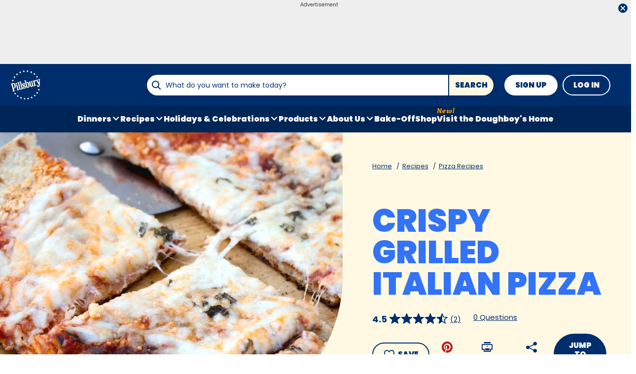

--- FILE ---
content_type: text/html; charset=utf-8
request_url: https://www.pillsbury.com/recipes/crispy-grilled-italian-pizza/36c755f0-f2fe-45c7-ae7b-4e6c6922bcb3
body_size: 45731
content:
<!DOCTYPE html>
<html lang="en" class="en">
<head>
    <title>Crispy Grilled Italian Pizza Recipe - Pillsbury.com</title>
    <meta charset="utf-8" />


<meta name='viewport' content='width=device-width, initial-scale=1'><meta property='og:site_name' content='Pillsbury.com'><meta property='og:url' content='https://www.pillsbury.com/recipes/crispy-grilled-italian-pizza/36c755f0-f2fe-45c7-ae7b-4e6c6922bcb3'><meta property='og:title' content='Crispy Grilled Italian Pizza'><meta property='og:description' content='This pizza has reached the cheesy extreme, with extra gooeyness from the grill.'><meta property='og:image' content='https://mojo.generalmills.com/api/public/content/9ZXHtnsimUO0Et7jKGJHuA_gmi_hi_res_jpeg.jpeg?v=d8a5b57e&t=466b54bb264e48b199fc8e83ef1136b4'><meta property='og:type' content='article'><meta property='gmi:topics' content='BAKING, Pillsbury, PIZZA CRUST, Italian, Grill, Dinner, Pizza, Savory, 30 Minute Meals, Basil, Pizza Dough, Cheese, European, Kitchens, PB RBG PIZZA, Herbs & Spices, Dough, Dairy'><meta property='fb:app_id' content='1425616401046719'><meta property='twitter:card' content='summary'><meta property='onespot:page-type' content='Recipe'><meta name='description' content='This pizza has reached the cheesy extreme, with extra gooeyness from the grill.'>    <link rel="canonical" href="https://www.pillsbury.com/recipes/crispy-grilled-italian-pizza/36c755f0-f2fe-45c7-ae7b-4e6c6922bcb3" />
    <script type="application/ld+json">{"@type":"Recipe","@context":"http://schema.org/","name":"Crispy Grilled Italian Pizza","keywords":"crispy grilled italian pizza","recipeCategory":"Dinner","recipeCuisine":"Italian","image":"https://mojo.generalmills.com/api/public/content/9ZXHtnsimUO0Et7jKGJHuA_webp_base.webp?v=7c921606&t=85e6ab0127c04f66a40c0b82332e03a6","description":"This pizza has reached the cheesy extreme, with extra gooeyness from the grill.","recipeIngredient":["1  can (13.8 oz) refrigerated Pillsbury™ Classic Crust Pizza Crust","2  teaspoons olive oil","  Canola oil or grilling spray","2  cups pizza sauce","1/4  teaspoon garlic powder","1/2  cup fresh chopped basil leaves","1/4  cup grated Parmesan cheese","2  cups shredded mozzarella cheese (8 oz)"],"totalTime":"PT0H25M","prepTime":"PT0H10M","recipeYield":"4","aggregateRating":{"@type":"AggregateRating","ratingValue":"4.4","ratingCount":"2","bestRating":"5","worstRating":"1"},"author":{"@type":"Person","name":"Arlene Cummings"},"recipeInstructions":[{"@type":"HowToStep","text":"Heat gas or charcoal grill. Cut 12x8-inch sheet of heavy-duty foil; spray with cooking spray."},{"@type":"HowToStep","text":"Unroll dough; place on sprayed foil. Starting at center, press out dough with hands to form 13x9-inch rectangle. Brush dough with 1 teaspoon of the olive oil."},{"@type":"HowToStep","text":"Carefully brush canola oil on grill rack. Invert dough onto grill rack over medium-low heat; peel off foil. Cook 3 to 5 minutes or until bottom of dough is golden brown."},{"@type":"HowToStep","text":"Turn dough; grill 1 to 2 minutes or until bottom is set but not brown. Carefully remove crust from grill. Spread remaining olive oil and the pizza sauce over dough. Sprinkle with garlic powder, basil and cheeses."},{"@type":"HowToStep","text":"Return pizza to grill over indirect heat. Close grill; cook 3 to 5 minutes or until cheese is melted. Cool slightly before cutting into pieces."}],"mainEntity":[],"nutrition":{"@type":"NutritionInformation","servingSize":"1 Serving"},"dateCreated":"2011-05-16T00:00:00.00-06:00"}</script><script type="application/ld+json">{"@type":"BreadcrumbList","@context":"http://schema.org/","itemListElement":[{"@type":"ListItem","position":1,"name":"Home","item":"https://www.pillsbury.com/"},{"@type":"ListItem","position":2,"name":"Recipes","item":"https://www.pillsbury.com/recipes"},{"@type":"ListItem","position":3,"name":"Pizza Recipes","item":"https://www.pillsbury.com/recipes/dish-type/pizza"}]}</script><script type="text/javascript">GeneralMills = window.GeneralMills || {}; GeneralMills.ContentMetadata = {"contentId":"36c755f0-f2fe-45c7-ae7b-4e6c6922bcb3","contentType":"Recipe","title":"Crispy Grilled Italian Pizza","description":"This pizza has reached the cheesy extreme, with extra gooeyness from the grill.","pageUrl":"https://www.pillsbury.com/recipes/crispy-grilled-italian-pizza/36c755f0-f2fe-45c7-ae7b-4e6c6922bcb3","imageUrl":"https://mojo.generalmills.com/api/public/content/9ZXHtnsimUO0Et7jKGJHuA_webp_base.webp?v=7c921606&t=e724eca7b3c24a8aaa6e089ed9e611fd","averageRating":0.89999997615814209,"reviewCount":0};</script>
    <script charset='UTF-8'>var _aaq = window._aaq || (window._aaq = []);(function(){var d = document, g = d.createElement('script'), s = d.getElementsByTagName('script')[0];g.type = 'text/javascript'; g.async = true;g.src = document.location.protocol + '//cdn.evgnet.com/beacon/generalmills/pillsbury/scripts/evergage.min.js';s.parentNode.insertBefore(g, s);})();</script><script>(function () {var snakeCaseRegEx = function(s){return s.replace(/\W+/g, ' ').split(/ |\B(?=[A-Z])/).map(word => word.toLowerCase()).join('_');};var convertToSnakeCase = function(d) {var newObj = {};Object.keys(d).forEach(function(key){if (key == 'EventType') {newObj['event'] = snakeCaseRegEx(d[key]);} else {var value = d[key];key = snakeCaseRegEx(key);newObj[key] = value;}});return newObj};window.dataLayer = window.dataLayer || [];window.utag_data = {"ContentId":"36c755f0-f2fe-45c7-ae7b-4e6c6922bcb3","ContentType":"Recipe","Language":"en","ContentTitle":"Crispy Grilled Italian Pizza","SearchRelevancyScore":"78.9999997615814","AverageRating":"0.899999976158142","RatingCount":"2","ReviewCount":"0","PublishDate":"05/16/2011","SeoModifiedDate":"05/17/2011","Author":"Arlene Cummings","EnhancedContent":"not_enhanced","UpdateType":"updated","MetadataLabel":["Division","Franchise","Marketing Impression SubCat","Cuisine","Prep Method","Meal Type","Dish Type","Flavor","Theme","Key Ingredient","Key Ingredient","Key Ingredient","Cuisine","Theme","Marketing Impression SubCat","Key Ingredient","Key Ingredient","Key Ingredient"],"MetadataValue":["BAKING","Pillsbury","PIZZA CRUST","Italian","Grill","Dinner","Pizza","Savory","30 Minute Meals","Basil","Pizza Dough","Cheese","European","Kitchens","PB RBG PIZZA","Herbs & Spices","Dough","Dairy"],"RecordType":"Recipe","PrepTime":"10 min","TotalTime":"25 min","NumberOfServings":"4","IsMemberGenerated":"false","IngredientBase":["(13.8 oz) refrigerated Pillsbury™ Classic Crust Pizza Crust*","olive oil","Canola Oil","Pizza Sauce","Garlic Powder","fresh basil","Parmesan cheese","Mozzarella Cheese"],"PageName":"","PageType":"Content","UserStatus":"Anonymous","EsrcCode":"14171"};dataLayer.push(convertToSnakeCase(window.utag_data));GeneralMills = window.GeneralMills || {};GeneralMills.Analytics = GeneralMills.Analytics || {};GeneralMills.Analytics.raiseEvent = function(d) {dataLayer.push(convertToSnakeCase(d));};})();</script><script>(function(w, d, s, l, i){w[l]=w[l]||[];w[l].push({'gtm.start':new Date().getTime(),event:'gtm.js'});var f = d.getElementsByTagName(s)[0],j = d.createElement(s), dl = l != 'dataLayer' ? '&l=' + l : ''; j.async=true;j.src='https://www.googletagmanager.com/gtm.js?id='+i+dl;f.parentNode.insertBefore(j, f);})(window, document,'script','dataLayer','GTM-PTJ2HJR');</script><script type="text/javascript">(function() {  GeneralMills = window.GeneralMills || {}; GeneralMills.getGlobalSetting = function(key) {  var config = {"isSearchEngineRequest":false,"userPrivacy_CookieExists":false,"userPrivacy_AnalyticsEnabled":true,"userPrivacy_FunctionalEnabled":true,"userPrivacy_TargetingEnabled":true}; return config[key]; }; })();</script><script>
/* DCI 63e55ca6-df39-408a-9a4e-33bff898728e */
(() => {   
    document.addEventListener("evergage:onStatSend", (event) => {

        const { campaignId, experienceId } = event.detail.campaignResponse        

        if (campaignId && experienceId) {
            let campaignDataLayerObj = dataLayer.find(x => x.CampaignInfo);

            let campaign = {
                CampaignId: campaignId,
                ExperienceId: experienceId
            };
           
            if (campaignDataLayerObj && campaignDataLayerObj.CampaignInfo.length > 0) {
                campaignDataLayerObj.CampaignInfo.push(campaign);
            }
            else {
                dataLayer.push({ CampaignInfo: [campaign] });
            }
        }

        console.log("campaign Id: " + campaignId + " experienceId: " + experienceId);

    });
})();
</script>
<link rel="preconnect" href="https://a.pub.network/" crossorigin /> <link rel="preconnect" href="https://b.pub.network/" crossorigin /> <link rel="preconnect" href="https://c.pub.network/" crossorigin /> <link rel="preconnect" href="https://d.pub.network/" crossorigin /> <link rel="preconnect" href="https://btloader.com/" crossorigin /> <link rel="preconnect" href="https://api.btloader.com/" crossorigin /> <link rel="preconnect" href="https://cdn.confiant-integrations.net" crossorigin /> <script data-cfasync="false" type="text/javascript">   var freestar = freestar || {};   freestar.queue = freestar.queue || [];   freestar.config = freestar.config || {};   freestar.config.enabled_slots = [];   freestar.initCallback = function () { (freestar.config.enabled_slots.length === 0) ? freestar.initCallbackCalled = false : freestar.newAdSlots(freestar.config.enabled_slots) } </script> <script src="https://a.pub.network/pillsbury-com/pubfig.min.js" data-cfasync="false" async></script>
    <style>
/* DCI 23116ff6-ec7d-481f-beb3-cf8777632492 */
@media screen and (min-width: 1000px) { .channelLinks .channelLinksInner { max-width: 100vw; margin-left: auto; margin-right: auto; } }
@media screen and (min-width: 1200px) { .channelLinks .channelLinksInner { max-width: 1200px; } }
/* DCI 63c35924-5875-4aec-b162-477a0bee1895 */
.recipeDetail.redesign 
  .fullWidthColumn.heroSection 
  .fullWidthColumnContainer 
  .heroContentContainer 
  .heroActionToolbar   
  .actionToolbar {
   z-index: 1;
   position: relative;
   
	.atButtons.atButtonsPrimary li {
    
		&:has(> button:not(.atButton.atButtonFavorite):not(.atButton.atButtonJumpTo)),
		&:has(> a:not(.atButton.atButtonFavorite):not(.atButton.atButtonJumpTo)) {
			display: none;
		}
  
		.atButtonCopyLink:before,.atButtonEmail:before,.atButtonPrint:before,.atButtonReveal:before {
			color: #002e6d;
		}
			
		.atButtonPrint:before {
			content: "\e94d";
		}				
		
		.actionToolbarRevealModal .modal.visible .modalContent .atButton {
			margin: 0;
			padding: 0;
			margin-bottom: 30px;
			
			.atbName {
				padding: 0;
			}
			
			&.atButtonCopyLink {
				margin-bottom: 0;
			}
		}	
	}
}
/* DCI bffe166b-4b5c-43dd-8dab-26e614297fcd */
.recipeDetail .rdpImage img { 
    aspect-ratio: 16 / 9;  object-fit: cover;
}
/* DCI e70570d4-31ba-4560-be0d-baebc5c1664d */
 @media screen and (min-width: 1000px) {
	.recipeDetail {   
		.preColumns {
			background-color: #002e6d;

			.preColumnsContainer {
				padding: 0 0 40px;

				.recipeCardBackground {
					height: calc(100% - 40px);
				}
			}
		}
	}
}
</style>
<script>
/* DCI 021ac83f-92e2-4e54-8cdb-5a4a2ac9f44f */
(() => {
   const SovrnSegment1 = 'main';
   const SovrnSegment2 = 'fixedheight';
   const urlParams = new URLSearchParams(window.location.search);  
   const  debugMode =  urlParams.get('cwv_debug')  == 1 || false;
  
   const mapToDataLayer = cwv => {
     const dataLayerObj = { event: 'coreWebVitals', webVitalsMeasurement: {} };
	   
    const mappedCwv = {
      name: cwv.name,
      debugTarget: '',   
      testGroup: '', 
      id: cwv.id,
      value: cwv.value,
      delta: cwv.delta,
      valueRounded: Math.round(cwv.name === 'CLS' ? cwv.value * 1000 : cwv.value),
      deltaRounded: Math.round(cwv.name === 'CLS' ? cwv.delta * 1000 : cwv.delta)
    };

    mapDetails(cwv, mappedCwv);   
    dataLayerObj.webVitalsMeasurement = mappedCwv;
    
     if (debugMode === false)  {
         dataLayer.push({event: 'coreWebVitals', webVitalsMeasurement:  mappedCwv});              
     }
     else  {
        mappedCwv.attribution = cwv.attribution;
         console.log(mappedCwv);
      }
  };
   
    const getSovrnSegmentation = () => {
     if (!window.googletag || !window.googletag.pubads || window.googletag.pubads().getTargeting('tags').length == 0)
            return 'NA';   
       let tags = window.googletag.pubads().getTargeting('tags')[0].split(',');        
       if (tags.includes(SovrnSegment1))
            return SovrnSegment1;
        if (tags.includes(SovrnSegment2))
            return SovrnSegment2;
        return '';
    };

  const mapDetails = (cwv, mappedCwv) => {
    switch (cwv.name) {
      case 'CLS':
        mappedCwv.debugTarget = cwv.attribution.largestShiftTarget;
        mappedCwv.testGroup = getSovrnSegmentation();
        break;
      case 'FID':
        mappedCwv.debugTarget = cwv.attribution.eventTarget;
        break;
      case 'LCP':
        mappedCwv.debugTarget = cwv.attribution.element;
        break;
      case 'INP':
        mappedCwv.debugTarget = cwv.attribution.eventTarget;
        mappedCwv.testGroup = getSovrnSegmentation();
        break;
    }
    return mappedCwv; 
  }

  var script = document.createElement('script');
  script.src =
    'https://unpkg.com/web-vitals@3/dist/web-vitals.attribution.iife.js';
 
  script.onload = function () {    
    webVitals.onINP(mapToDataLayer, {reportAllChanges: debugMode }); 
    webVitals.onCLS(mapToDataLayer, {reportAllChanges: debugMode });
    webVitals.onTTFB(mapToDataLayer);
    webVitals.onFID(mapToDataLayer);
    webVitals.onFCP(mapToDataLayer);
    webVitals.onLCP(mapToDataLayer);
  };
  document.head.appendChild(script);
})();
/* DCI 414c286f-f289-4b04-8c0c-a582a54bc35b */
window.GeneralMills = window.GeneralMills || {};

/* DCI d11af120-e700-4302-a003-12df2836de15 */
window.SearchTrackingInfo = window.SearchTrackingInfo || {};
/* DCI 03b21b5f-2bbe-4312-a0ec-af7b5489689b */
window.globalCellfireDisable = true;
</script>

<link href="/dist/PB/global.7c7a14e91ca7f46c78c602c0fc2243c2.css" rel="stylesheet"><link href="/dist/PB/rdp.891e2344762bf5a561051254f53507f9.css" rel="stylesheet"><link rel="preload" href="/dist/PB/main.85df18a14c08da911b51411e3cc30692.bundle.js" as="script"/><link rel="preload" href="/dist/PB/global.7c7a14e91ca7f46c78c602c0fc2243c2.bundle.js" as="script"/><link rel="preload" href="/dist/PB/rdp.891e2344762bf5a561051254f53507f9.bundle.js" as="script"/><link rel="preload" as="style" href="/dist/PB/global.7c7a14e91ca7f46c78c602c0fc2243c2.async.css" onload="this.onload=null;this.rel='stylesheet';"><link rel="preload" as="style" href="/dist/PB/rdp.891e2344762bf5a561051254f53507f9.async.css" onload="this.onload=null;this.rel='stylesheet';"></head>
<body class="">
    <div class="topOfBody"></div>
    <style>
/* DCI 210903e1-1905-445a-9fee-d6ef84dcf494 */
.advertisement .doubleClickAd {
    padding-bottom: 0px;
}
/* DCI d99fde0c-ebfd-4eda-b542-6cf530942ba8 */
@media screen and (min-width: 1000px) {
	.pageProductDetail.adhesiveHeaderAd {
		.adhesiveAdSpacing {
			display:  block;
		}
	}
}

body:not(.pageProductDetail) {
	&.adhesiveHeaderAd {
		.adhesiveAdSpacing {
			display:  block;
		}
	}
}

@media screen and (max-width: 1000px) {
.pageHome .adAboveSiteHeader {
min-height: 90px;
}
}

.pageHome .adAboveSiteHeader {
min-height: 130px;
}

.pageContainer {
.channelLinksInner {
  height:  102px;
}
}
/* DCI 50b14660-c7df-470d-87d2-36715001133c */
.nctaInterstitial .interstitialModal .anonymousSignup button.anonymousSubscribeButton {
    margin-top: auto;
    margin-bottom: 0;
    margin-left: 0;
}
/* DCI 8278dea2-b137-4fed-9b6b-a4b57e108dc8 */
.contentBuilder .dynamicBlock .blockAnchor:before {
  margin-top: -20px;
  height: 20px;
}
@media (min-width:1000px){
.contentBuilder .dynamicBlock .tableOfContents ~ .blockAnchor:before {
  margin-top: -130px;
  height: 130px;
}
}

/* DCI 2203562b-1872-4478-9386-c14d0fabc544 */
@media screen and (min-width: 1000px) {
.adhesiveAdSpacing {
  display:  block;
}
body:not(.adhesiveHeaderAdFixed){
.adhesiveAdSpacing {
&.visibleDesktop{
  display:  none;
}
}
}
} 
.recipeDetail .columns .primary.recipeBuyNow {
min-height: 80px;
}
 
@media screen and (max-width: 767px) {
.recipeNewsletterCTA {
.recipeNewsletterMobile:has(.nctaWrapper){
min-height : 315px;
}
}
.recipeFeatureAd:has(.adChrome), .recipeSecondaryAd:has(.adChrome) {
min-height: 380px;
}
} 

.recipeTernaryAd {
order : 24;
}

.recipeBadgeMakeWith {
.badgeImage {
min-height : 100px;
}
}
/* DCI 53536e5b-41e1-430a-95f4-d3c63666446f */
.recipeDetail.redesign .fullWidthColumn.heroSection .fullWidthColumnContainer .heroContentContainer .heroActionToolbar .actionToolbar .atButtons.atButtonsPrimary {
	.atButton.atButtonJumpTo {
		background-color: transparent;
		border: none;
		
		.atbName {
			color: #002e6d;
			text-decoration: underline;
            font-weight: 400;
		}		
	}
	
	.atButton.atButtonFavorite {
		background-color: #002e6d;
		
		.atbName {
			color: #fff;
		}
		
		&:before {
			color: #fff;
		}
		
		&:hover {
			background-color: #002e6d;
			
			.atbName {
				color: #fff;
				text-decoration: none;
			}
		}
	}
}

@media screen and (min-width: 1000px) {
	.recipeDetail.redesign .recipeContent {
		.recipeDetailToolbarContainer .recipeDetailActionToolbar, .seoContentToolbarContainer .recipeDetailActionToolbar,
		.recipeDetailSection .recipeDetailSection1 .recipeSecondaryAd, .seoContent .recipeFeatureAd {
			top: 150px;
		}
	}
	
	.adhesiveHeaderAdFixed .recipeDetail.redesign .recipeContent {
		.recipeDetailSection .recipeDetailSection1 .recipeSecondaryAd, .recipeDetailToolbarContainer .recipeDetailActionToolbar, .seoContent .recipeFeatureAd, .seoContentToolbarContainer .recipeDetailActionToolbar {
			top: 285px;
		}
	}
}
/* DCI c06f1c9f-241a-4346-bf19-0e6ae0c68316 */
.recipeDetail.redesign .recipeContent {
	.recipeDetailSection {
		.recipeDetailSection1 .recipeIngredients {
			.recipeBuyNow:has(.Whisk_scriptId > .privacyMessage) {
				display: none;
			}
		}
	}
}
</style>
<script>
/* DCI c9d9e5c5-c778-4bb8-af3e-6cc0b8ecfab0 */
(function(){ window.reg= { userRegistration: {} } })();
</script>

    


<script type="text/javascript"/>
(function() {
	 document.addEventListener('DOMContentLoaded', function() {
	 var componentMetadata = JSON.parse('\x7b\x22componentName\x22\x3a\x22OneTrust_e8af84a8-5198-47ca-bc1c-daf22247ecf7\x22,\x22deferOptions\x22\x3a\x7b\x22deferComponent\x22\x3atrue,\x22deferType\x22\x3a\x22Simple\x22,\x22deferId\x22\x3a\x22r94e3e8a0d3f84e1f828aa2b55d207baa\x22,\x22deferredContainerId\x22\x3anull,\x22deferredContainerView\x22\x3a\x22OneTrust\x22\x7d,\x22viewName\x22\x3a\x22OneTrust\x22\x7d');
		 var configuration = {"domainId":"59693d72-0c54-4165-8c36-6bdc4eb66be6","isMultilingual":false};
		 var moduleName = 'oneTrust';
		 var isVueModule = false;
		 GeneralMills.PandoSites.RegisterControlInstance(moduleName, configuration, componentMetadata, isVueModule)
});
})();
</script>

<a href="#content" class="skipToContentLink">Skip to Content</a>

<div class="adhesiveAdSpacing"></div>
<div class="adhesiveAd">
    
    <div id=raa5a1dd9d9b24fd48e66a6bbc1a836d0 data-deferId=raa5a1dd9d9b24fd48e66a6bbc1a836d0 class="adChrome">
        <div class="advertisement" v-show="showAd">
            <div class="adCaptionText" v-html="settings.adCaptionText"></div>
            <div class="adContinuesText" v-html="settings.continuesBelowText"></div>
            <button class="closeAdButton" @click="closeAd" aria-label="close"></button>
            <div align="center" data-freestar-ad="__390x70 __728x100" id="ab98151bb007749dcaf1008f484d63c8d" data-placement-name="pillsbury-com_leaderboard"></div>
        </div>
    </div>
<script type="text/javascript"/>
(function() {
	 document.addEventListener('DOMContentLoaded', function() {
	 var componentMetadata = JSON.parse('\x7b\x22componentName\x22\x3a\x22DoubleClick_efa4d73c-1d32-4328-aab5-e227e5f13ba6\x22,\x22deferOptions\x22\x3a\x7b\x22deferComponent\x22\x3atrue,\x22deferType\x22\x3a\x22OnDemand\x22,\x22deferId\x22\x3a\x22raa5a1dd9d9b24fd48e66a6bbc1a836d0\x22,\x22deferredContainerId\x22\x3a\x22\x2fadhesiveAd\x22,\x22deferredContainerView\x22\x3a\x22DoubleClick\x22\x7d,\x22viewName\x22\x3a\x22DoubleClick\x22\x7d');
		 var configuration = {"adId":"OMP/pillsbury/recipe/728x90_top","minPageWidth":"768","maxPageWidth":"9999","defaultMinPageWidth":"1000","defaultMaxPageWidth":"9999","size":"[[728, 90], [970, 90]]","refreshWhenViewed":true,"adContainerId":"5a16f220-c43e-48b5-a8c5-61572e3c02b9","doubleClickAdContainerId":"45ff4a18-d85b-49f9-9bdc-732220734f02","adCaptionText":"Advertisement","networkCode":"/15704463/","relevantMetadata":[null,null],"privacyOptOut":false,"isThirdPartyProvider":true,"thirdPartyTag":"\u003cdiv align=\u0022center\u0022 data-freestar-ad=\u0022__390x70 __728x100\u0022 id=\u0022ab98151bb007749dcaf1008f484d63c8d\u0022 data-placement-name=\u0022pillsbury-com_leaderboard\u0022\u003e\u003c/div\u003e","sovrnCssClass":"","responsive":false,"contentType":"Recipe","itemId":"36c755f0-f2fe-45c7-ae7b-4e6c6922bcb3","continuesBelowText":"Recipe Continues Below"};
		 var moduleName = 'thirdPartyProvider';
		 var isVueModule = true;
		 GeneralMills.PandoSites.RegisterControlInstance(moduleName, configuration, componentMetadata, isVueModule)
});
})();
</script>
</div>


<header>
    

    <div class="headerContainer">
        <div class="logoContainer">
    <a href="/" title="Pillsbury Home" class="headerLogo"></a>
</div>

        <div class="headerSearch">
            <div class="searchBoxContainer search clearfix" id=r992633e6509a4a11ba6920d3f6e88a16 data-deferId=r992633e6509a4a11ba6920d3f6e88a16
     @keydown.enter="searchEnter"
     @keydown.esc="searchClose"
     @keyup.down="searchListDown"
     @keyup.up="searchListUp"
     @focusout="searchBlur">

    <div class="searchTermContainer">
        <input class="searchInput" @focus="searchFocus" v-model="searchInput"
               placeholder="What do you want to make today?"
               aria-label="What do you want to make today?"
               aria-controls="searchHintList"
               aria-autocomplete="list"
               role="combobox"
               aria-haspopup="listbox"
               :aria-expanded="searchFocused">

        <div v-cloak>
            <button class="clearInputButton iconHollowClose"
                    v-if="showClearButton"
                    aria-label="Clear Button Text"
                    @click="clearSearchInput"></button>
        </div>
    </div>


    <div class="searchHintContainer">
        <component :is="searchHintsComponent"
                   :searchterm="searchInput"
                   :config="config"
                   :selected="hintListIndex"
                   @reset-hints="resetHints"
                   role="listbox"
                   id="searchHintList"></component>
    </div>

    <button type="button" class="searchLinkButton searchTermFilter" @click="searchClick">Search</button>
</div>
<script type="text/javascript"/>
(function() {
	 document.addEventListener('DOMContentLoaded', function() {
	 var componentMetadata = JSON.parse('\x7b\x22componentName\x22\x3a\x22SearchBox_e8af84a8-5198-47ca-bc1c-daf22247ecf7\x22,\x22deferOptions\x22\x3a\x7b\x22deferComponent\x22\x3afalse,\x22deferType\x22\x3a\x22None\x22,\x22deferId\x22\x3a\x22r992633e6509a4a11ba6920d3f6e88a16\x22,\x22deferredContainerId\x22\x3anull,\x22deferredContainerView\x22\x3anull\x7d,\x22viewName\x22\x3a\x22SearchBox\x22\x7d');
		 var configuration = {"settings":{"searchDefaultText":"What do you want to make today?","searchProcessingMessage":"Please Wait..","searchLinkButtonText":"","searchLinkButtonToolTip":"Search","headerSearchBoxTitle":"Search","searchBoxTitle":"","autocompleteSearchPath":"/search","autocompleteSuggestionLimit":10,"minimumSearchHintCharacters":3,"language":"en","id":"826c0664-41ef-4720-b28f-fef45b58dcee","enableSearchTerms":true,"contentTypeFilter":"","dataSourceId":"35b4474e-0aa6-4b63-92bc-e950b5c2ada8","preSearchSettings":{"trendingSearchCuratedContentIds":["0d855354-bc5e-4acc-b3d1-d97d8e58464b","f24f6f0f-099a-4e84-b5c6-d70c0645a888","fc60d4bf-17d6-47cc-8442-cd81dabf9e19","af14eb5b-fe84-4181-9bac-6a8a13a72403","81d67d02-ce7f-4f72-abe7-82c702bbc783"],"ourFavoriteCuratedContentIds":["4737cb99-f008-4ad2-bab7-093b166dfefd","cf5d7007-e5f5-41f8-8f37-ab7e25124e16","f14ba767-45d4-4c2f-aff5-4aef97ffdeaa","dc212cd5-38ee-4038-a51b-f9825b0f5716","6f6d5ad8-e1c3-40c0-8519-4de79ae38d42"],"trendingSearchAutoPopulationCriteria":"TopViewed","ourFavoriteAutoPopulationCriteria":"NewlyCreatedOrModified","useAutoPopulationModeForTrendingSearch":false,"useAutoPopulationModeForOurFavorite":false,"recentSectionHeading":"Recent","recentSectionClearLinkText":"Clear all","recentSectionRemoveTermAriaLabel":"Remove {0} from recent search term","trendingSearchSectionHeading":"Trending Searches","ourFavoriteSectionHeading":"Our Favorites","ourFavoriteTagLabel":"Pillsbury Recommended!"},"typeAheadSettings":{"suggestedTermsHeading":"Suggested Keyword","suggestedTermsViewAllLinkText":"View all results","recipeResultsHeading":"Recipes","recipeViewAllLinkText":"View all recipes","articleResultsHeading":"Articles","articleViewAllLinkText":"View all articles","productResultsHeading":"Products","productViewAllLinkText":"View all products"},"showResultsByContentType":true,"clearButtonText":"Clear Button Text"}};
		 var moduleName = 'searchBox';
		 var isVueModule = true;
		 GeneralMills.PandoSites.RegisterControlInstance(moduleName, configuration, componentMetadata, isVueModule)
});
})();
</script>
        </div>

        <div id=r1fd98acbad6e4493b486019ee2d6c188 data-deferId=r1fd98acbad6e4493b486019ee2d6c188 class="userLinks">
        <div class="headerAnonymous">
            <ul class="headerLogin">
                <li>
                    <a class="signUpButton" href="/user-profile/register?returnUrl=%2frecipes%2fcrispy-grilled-italian-pizza%2f36c755f0-f2fe-45c7-ae7b-4e6c6922bcb3&isRegistrationFirstStep=true&esrc=14171&RegAction=HEADERJOINLOGIN ">
                        Sign Up
                    </a>
                </li>
                <li>
                    <a class="logInButton" href="/user-profile/login?returnUrl=%2frecipes%2fcrispy-grilled-italian-pizza%2f36c755f0-f2fe-45c7-ae7b-4e6c6922bcb3&isRegistrationFirstStep=false&esrc=14171&RegAction=HEADERJOINLOGIN ">
                        Log In
                    </a>
                </li>
            </ul>
        </div>
</div>
<script type="text/javascript"/>
(function() {
	 document.addEventListener('DOMContentLoaded', function() {
	 var componentMetadata = JSON.parse('\x7b\x22componentName\x22\x3a\x22UserLinks_e8af84a8-5198-47ca-bc1c-daf22247ecf7\x22,\x22deferOptions\x22\x3a\x7b\x22deferComponent\x22\x3afalse,\x22deferType\x22\x3a\x22None\x22,\x22deferId\x22\x3a\x22r1fd98acbad6e4493b486019ee2d6c188\x22,\x22deferredContainerId\x22\x3anull,\x22deferredContainerView\x22\x3anull\x7d,\x22viewName\x22\x3a\x22UserLinks\x22\x7d');
		 var configuration = {"isKnown":false,"favoritesCount":-1,"joinNowText":"Sign Up","joinNowEsrcCode":"14171","joinNowRegAction":"HEADERJOINLOGIN","loginText":"Log In","loginEsrcCode":"14171","loginRegAction":"HEADERJOINLOGIN","myAccountText":"My Account","settingsText":"Manage","logOutText":"Log Out","returnUrl":"%2frecipes%2fcrispy-grilled-italian-pizza%2f36c755f0-f2fe-45c7-ae7b-4e6c6922bcb3","anonFavoriteQuery":""};
		 var moduleName = 'userLinks';
		 var isVueModule = true;
		 GeneralMills.PandoSites.RegisterControlInstance(moduleName, configuration, componentMetadata, isVueModule)
});
})();
</script>

        <a class="simpleNavToggle"><span>Menu</span></a>
    </div>
    
    <div class="navigationContainer">
        
<nav id=r2860b891ad824493862c0e9bb2715b3e data-deferId=r2860b891ad824493862c0e9bb2715b3e class="targetedNavigation" aria-label="Main Navigation">
    <ul class="levelOneItems">
            <li class=" withChildren">
                <a class="mainLink" href="/recipes/meal-course/dinner">Dinners</a>

                    <div id="subNav_0" class="subNavDisplay">
                        
                                <div class="subNavSection">
            <ul class="levelTwoItems">
                    <li>
                            <a class="listHeading" href="/recipes/ingredient/chicken" data-position="Dinners">Chicken Dinners</a>
                        <ul class="levelThreeItems">
                        </ul>
                    </li>
                    <li>
                            <a class="listHeading" href="/recipes/ingredient/beef" data-position="Dinners">Beef Dinners</a>
                        <ul class="levelThreeItems">
                        </ul>
                    </li>
                    <li>
                            <a class="listHeading" href="/recipes/ingredient/pork" data-position="Dinners">Pork Dinners</a>
                        <ul class="levelThreeItems">
                        </ul>
                    </li>
                    <li>
                            <a class="listHeading" href="/recipes/dish-type/pizza" data-position="Dinners">Pizza + Flatbreads</a>
                        <ul class="levelThreeItems">
                        </ul>
                    </li>
                    <li>
                            <a class="listHeading" href="/everyday-eats/dinner-tonight/easy-family-dinner-ideas" data-position="Dinners">5-Ingredient Dinners</a>
                        <ul class="levelThreeItems">
                        </ul>
                    </li>
                    <li>
                            <a class="listHeading" href="/recipes/meal-course/dinner/one-pot-meals" data-position="Dinners">One-Pot Meals</a>
                        <ul class="levelThreeItems">
                        </ul>
                    </li>
                    <li>
                            <a class="listHeading" href="/recipes/30-minute-recipes" data-position="Dinners">30-Minute Meals</a>
                        <ul class="levelThreeItems">
                        </ul>
                    </li>
                    <li>
                            <a class="listHeading" href="/recipes/cooking-for-two-recipes" data-position="Dinners">Cooking for Two</a>
                        <ul class="levelThreeItems">
                        </ul>
                    </li>
                    <li>
                            <a class="listHeading" href="/recipes/dish-type/casseroles" data-position="Dinners">Casseroles</a>
                        <ul class="levelThreeItems">
                        </ul>
                    </li>
                    <li>
                            <a class="listHeading" href="/recipes/sheet-pan-dinners" data-position="Dinners">Sheet-Pan Dinners</a>
                        <ul class="levelThreeItems">
                        </ul>
                    </li>
                    <li>
                            <a class="listHeading" href="/recipes/dish-type/soup" data-position="Dinners">Soups + Stews + Chilis</a>
                        <ul class="levelThreeItems">
                        </ul>
                    </li>
                    <li>
                            <a class="listHeading" href="/recipes/dish-type/pasta" data-position="Dinners">Pasta</a>
                        <ul class="levelThreeItems">
                        </ul>
                    </li>
                    <li>
                            <a class="listHeading" href="/everyday-eats/dinner-tonight/whats-for-dinner-this-week" data-position="Dinners">What&#39;s For Dinner This Week</a>
                        <ul class="levelThreeItems">
                        </ul>
                    </li>
                    <li>
                            <a class="listHeading" href="/everyday-eats/dinner-tonight/this-weeks-dinner-drop" data-position="Dinners">Doughboy&#39;s Dinner Drop</a>
                        <ul class="levelThreeItems">
                        </ul>
                    </li>
            </ul>
        </div>

                    </div>
            </li>
            <li class=" withChildren">
                <a class="mainLink" href="/recipes">Recipes</a>

                    <div id="subNav_1" class="subNavDisplay">
                                <div class="listSection">
            <ul class="levelTwoItems">
                    <li>
                            <span class="listHeading">Most Searched</span>
                        <ul class="levelThreeItems">
                                <li>
                                    <a href="/recipes/easy-recipes" data-position="Recipes | Most Searched">Quick + Easy Favorites</a>
                                </li>
                                <li>
                                    <a href="/recipes/dish-type/pot-pies/chicken" data-position="Recipes | Most Searched">Chicken Pot Pie Recipes</a>
                                </li>
                                <li>
                                    <a href="/everyday-eats/breakfast-brunch/best-recipes-with-cinnamon-rolls" data-position="Recipes | Most Searched">Cinnamon Roll Recipes</a>
                                </li>
                                <li>
                                    <a href="/everyday-eats/pizza/reasons-why-pizza-night-should-be-every-night" data-position="Recipes | Most Searched">Pizza Night</a>
                                </li>
                                <li>
                                    <a href="/recipes/ingredient/crescent-rolls/breakfast" data-position="Recipes | Most Searched">Crescent Breakfasts</a>
                                </li>
                                <li>
                                    <a href="/everyday-eats/desserts/best-recipes-using-sugar-cookie-dough" data-position="Recipes | Most Searched">Sugar Cookie Dough Recipes</a>
                                </li>
                                <li>
                                    <a href="/everyday-eats/dinner-tonight/meals-for-two-to-keep-in-your-back-pocket" data-position="Recipes | Most Searched">For Two Collection</a>
                                </li>
                                <li>
                                    <a href="/everyday-eats/dinner-tonight/cheap-meal-ideas" data-position="Recipes | Most Searched">Budget-Friendly</a>
                                </li>
                                <li>
                                    <a href="/recipes/3-ingredient-recipes" data-position="Recipes | Most Searched">3-Ingredient Recipes</a>
                                </li>
                                <li>
                                    <a href="/recipes" data-position="Recipes | Most Searched">View All Recipes</a>
                                </li>
                        </ul>
                    </li>
            </ul>
        </div>

                                <div class="subNavSection">
            <ul class="levelTwoItems">
                    <li>
                            <a class="listHeading" href="/recipes/meal-course/breakfast-and-brunch " data-position="Recipes">Breakfast + Brunch Recipes</a>
                        <ul class="levelThreeItems">
                                <li>
                                    <a href="/recipes/dish-type/casseroles/breakfast-casserole" data-position="Recipes | Breakfast + Brunch Recipes">Egg Bakes</a>
                                </li>
                                <li>
                                    <a href="/recipes/ingredient/eggs/quiches" data-position="Recipes | Breakfast + Brunch Recipes">Quiches</a>
                                </li>
                                <li>
                                    <a href="/recipes/ingredient/eggs/breakfast-sandwiches" data-position="Recipes | Breakfast + Brunch Recipes">Breakfast Sandwiches</a>
                                </li>
                                <li>
                                    <a href="/recipes/dish-type/breads-muffins" data-position="Recipes | Breakfast + Brunch Recipes">Breads + Muffins</a>
                                </li>
                        </ul>
                    </li>
                    <li>
                            <a class="listHeading" href="/recipes/meal-course/appetizers " data-position="Recipes">Appetizers + Snacks Recipes</a>
                        <ul class="levelThreeItems">
                                <li>
                                    <a href="/recipes/dish-type/dips" data-position="Recipes | Appetizers + Snacks Recipes">Dips</a>
                                </li>
                                <li>
                                    <a href="/recipes/meal-course/appetizers/mini-dishes" data-position="Recipes | Appetizers + Snacks Recipes">Finger Foods + Bites</a>
                                </li>
                                <li>
                                    <a href="/recipes/meal-course/appetizers/pull-aparts" data-position="Recipes | Appetizers + Snacks Recipes">Pull-Aparts</a>
                                </li>
                                <li>
                                    <a href="/recipes/ingredient/crescent-rolls/pinwheels" data-position="Recipes | Appetizers + Snacks Recipes">Pinwheels + Rolls</a>
                                </li>
                        </ul>
                    </li>
                    <li>
                            <a class="listHeading" href="/recipes/meal-course/dessert " data-position="Recipes">Dessert Recipes</a>
                        <ul class="levelThreeItems">
                                <li>
                                    <a href="/recipes/dish-type/cookies" data-position="Recipes | Dessert Recipes">Cookies</a>
                                </li>
                                <li>
                                    <a href="/recipes/dish-type/brownies" data-position="Recipes | Dessert Recipes">Brownies</a>
                                </li>
                                <li>
                                    <a href="/recipes/dish-type/cheesecake" data-position="Recipes | Dessert Recipes">Cheesecakes</a>
                                </li>
                                <li>
                                    <a href="/recipes/dish-type/cakes-cupcakes" data-position="Recipes | Dessert Recipes">Cakes &amp; Cupcakes</a>
                                </li>
                                <li>
                                    <a href="/recipes/dish-type/pies" data-position="Recipes | Dessert Recipes">Pies</a>
                                </li>
                        </ul>
                    </li>
                    <li>
                            <a class="listHeading" href="/recipes/ingredient " data-position="Recipes">Recipes by Product</a>
                        <ul class="levelThreeItems">
                                <li>
                                    <a href="/recipes/ingredient/crescent-rolls" data-position="Recipes | Recipes by Product">Crescent Rolls</a>
                                </li>
                                <li>
                                    <a href="/recipes/ingredient/biscuits" data-position="Recipes | Recipes by Product">Biscuits</a>
                                </li>
                                <li>
                                    <a href="/recipes/ingredient/cinnamon-rolls" data-position="Recipes | Recipes by Product">Cinnamon Rolls</a>
                                </li>
                                <li>
                                    <a href="/recipes/ingredient/cookie-dough" data-position="Recipes | Recipes by Product">Cookie Dough</a>
                                </li>
                                <li>
                                    <a href="/recipes/ingredient/pie-crust" data-position="Recipes | Recipes by Product">Pie Crust</a>
                                </li>
                                <li>
                                    <a href="/recipes/ingredient/breads-breadsticks" data-position="Recipes | Recipes by Product">Breads</a>
                                </li>
                        </ul>
                    </li>
                    <li>
                            <a class="listHeading" href="/recipes" data-position="Recipes">Recipes by Cook Method</a>
                        <ul class="levelThreeItems">
                                <li>
                                    <a href="/recipes/dish-type/skillets" data-position="Recipes | Recipes by Cook Method">Skillet</a>
                                </li>
                                <li>
                                    <a href="/recipes/slow-cooker-recipes" data-position="Recipes | Recipes by Cook Method">Slow-Cooker</a>
                                </li>
                                <li>
                                    <a href="/recipes/air-fryer-recipes" data-position="Recipes | Recipes by Cook Method">Air Fryer</a>
                                </li>
                        </ul>
                    </li>
            </ul>
        </div>

                    </div>
            </li>
            <li class=" withChildren">
                <a class="mainLink" href="/holidays-celebrations">Holidays &amp; Celebrations</a>

                    <div id="subNav_2" class="subNavDisplay">
                        
                                <div class="subNavSection">
            <ul class="levelTwoItems">
                    <li>
                            <a class="listHeading" href="/holidays-celebrations/christmas " data-position="Holidays &amp; Celebrations">Christmas</a>
                        <ul class="levelThreeItems">
                        </ul>
                    </li>
                    <li>
                            <a class="listHeading" href="/holidays-celebrations/valentines-day" data-position="Holidays &amp; Celebrations">Valentine&#39;s Day</a>
                        <ul class="levelThreeItems">
                        </ul>
                    </li>
                    <li>
                            <a class="listHeading" href="/holidays-celebrations/easter" data-position="Holidays &amp; Celebrations">Easter</a>
                        <ul class="levelThreeItems">
                        </ul>
                    </li>
                    <li>
                            <a class="listHeading" href="/holidays-celebrations/4th-of-july" data-position="Holidays &amp; Celebrations">Fourth of July</a>
                        <ul class="levelThreeItems">
                        </ul>
                    </li>
                    <li>
                            <a class="listHeading" href="/holidays-celebrations/back-to-school " data-position="Holidays &amp; Celebrations">Back to School</a>
                        <ul class="levelThreeItems">
                        </ul>
                    </li>
                    <li>
                            <a class="listHeading" href="/holidays-celebrations/thanksgiving " data-position="Holidays &amp; Celebrations">Thanksgiving</a>
                        <ul class="levelThreeItems">
                        </ul>
                    </li>
            </ul>
        </div>

                    </div>
            </li>
            <li class=" withChildren">
                <a class="mainLink" href="/products ">Products</a>

                    <div id="subNav_3" class="subNavDisplay">
                        
                                <div class="subNavSection">
            <ul class="levelTwoItems">
                    <li>
                            <a class="listHeading" href="/products/crescents" data-position="Products">Pillsbury Crescents</a>
                        <ul class="levelThreeItems">
                        </ul>
                    </li>
                    <li>
                            <a class="listHeading" href="/products/biscuits " data-position="Products">Pillsbury Biscuits</a>
                        <ul class="levelThreeItems">
                        </ul>
                    </li>
                    <li>
                            <a class="listHeading" href="/products/cinnamon-rolls" data-position="Products">Pillsbury Cinnamon Rolls</a>
                        <ul class="levelThreeItems">
                        </ul>
                    </li>
                    <li>
                            <a class="listHeading" href="/products/cookies" data-position="Products">Pillsbury Cookie Dough</a>
                        <ul class="levelThreeItems">
                        </ul>
                    </li>
                    <li>
                            <a class="listHeading" href="/products/pie-crust" data-position="Products">Pillsbury Pie Crust</a>
                        <ul class="levelThreeItems">
                        </ul>
                    </li>
                    <li>
                            <a class="listHeading" href="/products/pizza-crust" data-position="Products">Pillsbury Pizza Crusts</a>
                        <ul class="levelThreeItems">
                        </ul>
                    </li>
                    <li>
                            <a class="listHeading" href="/products/cornbread " data-position="Products">Pillsbury Cornbread</a>
                        <ul class="levelThreeItems">
                        </ul>
                    </li>
                    <li>
                            <a class="listHeading" href="/products/batters" data-position="Products">Pillsbury Batters</a>
                        <ul class="levelThreeItems">
                        </ul>
                    </li>
                    <li>
                            <a class="listHeading" href="/products/breads" data-position="Products">Pillsbury Breads</a>
                        <ul class="levelThreeItems">
                        </ul>
                    </li>
                    <li>
                            <a class="listHeading" href="/products/toaster-strudel" data-position="Products">Pillsbury Toaster Strudel</a>
                        <ul class="levelThreeItems">
                        </ul>
                    </li>
                    <li>
                            <a class="listHeading" href="/products/toaster-donuts" data-position="Products">Pillsbury Toaster Donuts</a>
                        <ul class="levelThreeItems">
                        </ul>
                    </li>
                    <li>
                            <a class="listHeading" href="/products/toaster-scrambles" data-position="Products">Pillsbury Toaster Scrambles</a>
                        <ul class="levelThreeItems">
                        </ul>
                    </li>
                    <li>
                            <a class="listHeading" href="/products/already-baked-snacks" data-position="Products">Pillsbury Ready-to-Eat Snacks</a>
                        <ul class="levelThreeItems">
                        </ul>
                    </li>
                    <li>
                            <a class="listHeading" href="/products/mini-cinnis" data-position="Products">Pillsbury Mini Cinnis</a>
                        <ul class="levelThreeItems">
                        </ul>
                    </li>
                    <li>
                            <a class="listHeading" href="/products/pull-apart-kits" data-position="Products">Pillsbury Pull-Apart Kits</a>
                        <ul class="levelThreeItems">
                        </ul>
                    </li>
                    <li>
                            <a class="listHeading" href="/products" data-position="Products">View All Products</a>
                        <ul class="levelThreeItems">
                        </ul>
                    </li>
            </ul>
        </div>

                    </div>
            </li>
            <li class=" withChildren">
                <a class="mainLink" href="/about-us">About Us</a>

                    <div id="subNav_4" class="subNavDisplay">
                        
                                <div class="subNavSection">
            <ul class="levelTwoItems">
                    <li>
                            <a class="listHeading" href="/about-us" data-position="About Us">About Us</a>
                        <ul class="levelThreeItems">
                        </ul>
                    </li>
                    <li>
                            <a class="listHeading" href="/doughboy" data-position="About Us">The Doughboy</a>
                        <ul class="levelThreeItems">
                        </ul>
                    </li>
                    <li>
                            <a class="listHeading" href="/bake-off-contest" data-position="About Us">Bake off</a>
                        <ul class="levelThreeItems">
                        </ul>
                    </li>
                    <li>
                            <a class="listHeading" href="/about-us/operation-homefront" data-position="About Us">Operation Homefront</a>
                        <ul class="levelThreeItems">
                        </ul>
                    </li>
            </ul>
        </div>

                    </div>
            </li>
            <li class="">
                <a class="mainLink" href="/bake-off-contest">Bake-Off</a>

            </li>
            <li class="">
                <a class="mainLink" href="http://shop.pillsbury.com/">Shop</a>

            </li>
            <li class="newNavigationItem">
                <a class="mainLink" href="https://www.doughplacelikehome.com/">Visit the Doughboy&#39;s Home</a>

            </li>
    </ul>
</nav>

<script type="text/javascript"/>
(function() {
	 document.addEventListener('DOMContentLoaded', function() {
	 var componentMetadata = JSON.parse('\x7b\x22componentName\x22\x3a\x22TargetedNavigation_e8af84a8-5198-47ca-bc1c-daf22247ecf7\x22,\x22deferOptions\x22\x3a\x7b\x22deferComponent\x22\x3afalse,\x22deferType\x22\x3a\x22None\x22,\x22deferId\x22\x3a\x22r2860b891ad824493862c0e9bb2715b3e\x22,\x22deferredContainerId\x22\x3anull,\x22deferredContainerView\x22\x3anull\x7d,\x22viewName\x22\x3a\x22TargetedNavigation\x22\x7d');
		 var configuration = {};
		 var moduleName = 'targetedNav';
		 var isVueModule = false;
		 GeneralMills.PandoSites.RegisterControlInstance(moduleName, configuration, componentMetadata, isVueModule)
});
})();
</script>
    </div>
</header>
<div class="pageContainer">
    
    <section id="content" class="mainContainer">
        
        <div class="poc recipeDetail redesign">
    <div class="fullWidthColumn heroSection">
        <div class="fullWidthColumnContainer">
            <div class="rdpImageContainer">
                <picture class="rdpImage">
    <source media="(min-width: 767px)" srcset="https://mojo.generalmills.com/api/public/content/9ZXHtnsimUO0Et7jKGJHuA_webp_base.webp?v=7c921606&t=191ddcab8d1c415fa10fa00a14351227">
    <source media="(min-width: 500px)" srcset="https://mojo.generalmills.com/api/public/content/9ZXHtnsimUO0Et7jKGJHuA_webp_base.webp?v=7c921606&t=191ddcab8d1c415fa10fa00a14351227">
    <source media="(min-width: 0px)" srcset="https://mojo.generalmills.com/api/public/content/9ZXHtnsimUO0Et7jKGJHuA_webp_base.webp?v=7c921606&t=e724eca7b3c24a8aaa6e089ed9e611fd">
    <img src="https://mojo.generalmills.com/api/public/content/9ZXHtnsimUO0Et7jKGJHuA_webp_base.webp?v=7c921606&t=191ddcab8d1c415fa10fa00a14351227" alt="Crispy Grilled Italian Pizza" aria-hidden="true" />
</picture>
            </div>
            <div class="heroContentContainer">
                <div class="breadcrumbsWrapper">
    <nav class="recipeBreadcrumbs" aria-label="Breadcrumb">
        <ol class="breadcrumbList">
                <li class="breadcrumbListItem">
                    <a class="breadcrumbLink" href="/">Home</a>
                </li>
                <li class="breadcrumbListItem">
                    <a class="breadcrumbLink" href="/recipes">Recipes</a>
                </li>
                <li class="breadcrumbListItem">
                    <a class="breadcrumbLink" href="/recipes/dish-type/pizza">Pizza Recipes</a>
                </li>

            <li class="breadcrumbListItem breadcrumbCurrentItem">
                <span class="breadcrumbCurrentText" aria-current="page">Crispy Grilled Italian Pizza</span>
            </li>
        </ol>
    </nav>
</div>
                
                <h1 class="rdpTitle">Crispy Grilled Italian Pizza</h1>
                <div class="reviewSummary">
                    <div id=rfb58c21708564061b522e361b0012abf data-deferId=rfb58c21708564061b522e361b0012abf class="ratingAndReviewCounts">

    <div class="ratingCountContainer">
        <a href="#cgcRatingAndReview">
                    <span class="numericalRating">4.5</span>   
                    <span class="stars star-90" aria-hidden="true"></span>
                    <span class="aggregateCount" aria-label="2 ratings">(2)</span>

        </a>
        </div>
    <div class="questionCountContainer">
        <a href="#cgcQuestionAndAnswer">
            <span class="aggregateCount">0&nbsp;Questions</span>
        </a>
    </div>
    <div class="cgcContainer">
        <ul class="cgcButtonContainer">
            <li><a href="#cgcRatingAndReview">Write a Review</a></li>
            <li><a href="#cgcQuestionAndAnswer">Ask a Question</a></li>
        </ul>
    </div>
</div>

<script type="text/javascript"/>
(function() {
	 document.addEventListener('DOMContentLoaded', function() {
	 var componentMetadata = JSON.parse('\x7b\x22componentName\x22\x3a\x22RatingAndReviewCounts_e8af84a8-5198-47ca-bc1c-daf22247ecf7\x22,\x22deferOptions\x22\x3a\x7b\x22deferComponent\x22\x3afalse,\x22deferType\x22\x3a\x22None\x22,\x22deferId\x22\x3a\x22rfb58c21708564061b522e361b0012abf\x22,\x22deferredContainerId\x22\x3a\x22\x2fmain\x2frdpRatingAndReview\x22,\x22deferredContainerView\x22\x3anull\x7d,\x22viewName\x22\x3a\x22RatingAndReviewCounts\x22\x7d');
		 var configuration = {};
		 var moduleName = 'ratingAndReviewCounts';
		 var isVueModule = false;
		 GeneralMills.PandoSites.RegisterControlInstance(moduleName, configuration, componentMetadata, isVueModule)
});
})();
</script>

                </div>
                <div class="heroActionToolbar">
                    <div id=r1ff67d0522d0468597344071307535c2 data-deferId=r1ff67d0522d0468597344071307535c2>
        <div class="actionToolbar recipeDetailActionToolbarInline noFloatingBox">
            <ul class="atButtons atButtonsPrimary">
                    <li class="bm-seq0 bt-seq0 bd-seq0">
                        <component is="Favorite"
                                   type="button"
                                   class="atButton atButtonFavorite"
                                   :class="buttonClasses['3f2f45db-633c-4198-aa86-3b916997c539']"
                                   :button="buttons['3f2f45db-633c-4198-aa86-3b916997c539']"
                                   toolbar-name="RDPToolbarBODY"
                                   :page-attributes="pageAttributes"
                                   :user-settings="userSettings"
                                   :recaptcha-public-key="'6LceAigUAAAAAC8aIQvJ9yRpRl3r1ZBKbou-tIDe'"
                                                                      @set-modal="setModalComponent"
                                   @set-button-class="setButtonClass">

                                <div class="atbName">Save</div>
                        </component>
                    </li>
                    <li class="bm-seq1 bt-seq1 bd-seq1">
                        <component is="Social"
                                   type="button"
                                   class="atButton atButtonPinterest"
                                   :class="buttonClasses['b99d19c0-3dd8-401f-b48b-9d30cca303e2']"
                                   :button="buttons['b99d19c0-3dd8-401f-b48b-9d30cca303e2']"
                                   toolbar-name="RDPToolbarBODY"
                                   :page-attributes="pageAttributes"
                                   :user-settings="userSettings"
                                   :recaptcha-public-key="'6LceAigUAAAAAC8aIQvJ9yRpRl3r1ZBKbou-tIDe'"
                                                                      @set-modal="setModalComponent"
                                   @set-button-class="setButtonClass">

                                <div class="atbName">Pin</div>
                        </component>
                    </li>
                    <li class="bm-seq2 bt-seq2 bd-seq2">
                        <component is="Print"
                                   type="button"
                                   class="atButton atButtonPrint"
                                   :class="buttonClasses['c2dcfc49-57b5-46c4-a265-2594529e7dae']"
                                   :button="buttons['c2dcfc49-57b5-46c4-a265-2594529e7dae']"
                                   toolbar-name="RDPToolbarBODY"
                                   :page-attributes="pageAttributes"
                                   :user-settings="userSettings"
                                   :recaptcha-public-key="'6LceAigUAAAAAC8aIQvJ9yRpRl3r1ZBKbou-tIDe'"
                                                                      @set-modal="setModalComponent"
                                   @set-button-class="setButtonClass">

                                <div class="atbName">Print</div>
                        </component>
                    </li>
                    <li class="bm-seq3 bt-seq3 bd-seq3">
                        <component is="Reveal"
                                   type="button"
                                   class="atButton atButtonReveal"
                                   :class="buttonClasses['168a1a35-42c5-40ba-8eaa-9e789eefeaed']"
                                   :button="buttons['168a1a35-42c5-40ba-8eaa-9e789eefeaed']"
                                   toolbar-name="RDPToolbarBODY"
                                   :page-attributes="pageAttributes"
                                   :user-settings="userSettings"
                                   :recaptcha-public-key="'6LceAigUAAAAAC8aIQvJ9yRpRl3r1ZBKbou-tIDe'"
                                                                      @set-modal="setModalComponent"
                                   @set-button-class="setButtonClass">

                                <div class="atbName">Share</div>
                        </component>
                    </li>
                    <li class="bm-seq4 bt-seq4 bd-seq4">
                        <component is="JumpTo"
                                   type="button"
                                   class="atButton atButtonJumpTo"
                                   :class="buttonClasses['e1cbc453-f028-4a2e-b583-1a8bad539b47']"
                                   :button="buttons['e1cbc453-f028-4a2e-b583-1a8bad539b47']"
                                   toolbar-name="RDPToolbarBODY"
                                   :page-attributes="pageAttributes"
                                   :user-settings="userSettings"
                                   :recaptcha-public-key="'6LceAigUAAAAAC8aIQvJ9yRpRl3r1ZBKbou-tIDe'"
                                                                      @set-modal="setModalComponent"
                                   @set-button-class="setButtonClass">

                                <div class="atbName">Jump to Recipe</div>
                        </component>
                    </li>
            </ul>
        </div>
    <component v-bind:is="modalComponent"
               v-bind:settings="modalSettings"
               v-bind:is-visible="isModalVisible"
               v-on:close="hideModal"
               @set-modal="setModalComponent">
    </component>
</div>


<script type="text/javascript"/>
(function() {
	 document.addEventListener('DOMContentLoaded', function() {
	 var componentMetadata = JSON.parse('\x7b\x22componentName\x22\x3a\x22ActionToolbar_6a1a5230-b663-463d-a9c1-87a16f1d27e0\x22,\x22deferOptions\x22\x3a\x7b\x22deferComponent\x22\x3afalse,\x22deferType\x22\x3a\x22None\x22,\x22deferId\x22\x3a\x22r1ff67d0522d0468597344071307535c2\x22,\x22deferredContainerId\x22\x3a\x22\x2fmain\x2frdpHeroInlineActionToolbar\x22,\x22deferredContainerView\x22\x3anull\x7d,\x22viewName\x22\x3a\x22ActionToolbar\x22\x7d');
		 var configuration = {"contentId":"36c755f0-f2fe-45c7-ae7b-4e6c6922bcb3","toolbarSettings":{"id":"6a1a5230-b663-463d-a9c1-87a16f1d27e0","registrationUrl":"/GMI/CoreSites/PB/Home/register/reg-fp","regAction":"FAVORITE","eSourceCode":11275,"namePassedToEvents":"RDPToolbarBODY","buttons":[{"addFavoriteErrorMessage":"Sorry, something went wrong. Please save again.","removeFavoriteErrorMessage":"Error occurred while removing from favorites","registrationUrl":"/GMI/CoreSites/PB/Home/register/reg-fp","regAction":"FAVORITE","eSourceCode":11275,"isCurrentUserAnonymous":false,"isFavoriteItem":false,"id":"3f2f45db-633c-4198-aa86-3b916997c539","allowedForAnonymousUsers":false,"type":"Favorite","displayName":"Save","toggleDisplayName":"Saved","namePassedToEvents":"Favorite","cssClassName":"atButtonFavorite","privacyOptOutMessage":"\u003cdiv class=\u0027privacyMessage\u0027\u003e\n\u003ch3\u003eThis feature is not available with your current cookie settings.\u003c/h3\u003e\n\u003cp\u003eYou can \u003ca href=\u0027#\u0027 data-show-preference-center=\u00271\u0027\u003eupdate your privacy settings\u003c/a\u003e to enable this content.  Please enable “Functional Cookies” to use this feature.\u003c/p\u003e\n\u003c/div\u003e","showPrivacyOptOutMessage":false},{"providerName":"pinterest","providerNamePassedToEvents":"Pinterest","shareUrlFormat":"//pinterest.com/pin/create/link/?url={0}","id":"b99d19c0-3dd8-401f-b48b-9d30cca303e2","allowedForAnonymousUsers":true,"type":"Social","displayName":"Pin","toggleDisplayName":"","namePassedToEvents":"Pinterest","cssClassName":"atButtonPinterest","privacyOptOutMessage":"\u003cdiv class=\u0027privacyMessage\u0027\u003e\n\u003ch3\u003eThis feature is not available with your current cookie settings.\u003c/h3\u003e\n\u003cp\u003eYou can \u003ca href=\u0027#\u0027 data-show-preference-center=\u00271\u0027\u003eupdate your privacy settings\u003c/a\u003e to enable this content.  Please enable “Functional Cookies” to use this feature.\u003c/p\u003e\n\u003c/div\u003e","showPrivacyOptOutMessage":false},{"layoutParameter":"p%3d1","id":"c2dcfc49-57b5-46c4-a265-2594529e7dae","allowedForAnonymousUsers":true,"type":"Print","displayName":"Print","toggleDisplayName":"","namePassedToEvents":"Print","cssClassName":"atButtonPrint","privacyOptOutMessage":"\u003cdiv class=\u0027privacyMessage\u0027\u003e\n\u003ch3\u003eThis feature is not available with your current cookie settings.\u003c/h3\u003e\n\u003cp\u003eYou can \u003ca href=\u0027#\u0027 data-show-preference-center=\u00271\u0027\u003eupdate your privacy settings\u003c/a\u003e to enable this content.  Please enable “Functional Cookies” to use this feature.\u003c/p\u003e\n\u003c/div\u003e","showPrivacyOptOutMessage":false},{"nestedButtons":[{"templateId":"25dd0d5d-57f4-47c6-a2e1-4de692d643eb","dialogHeading":"Email Recipe","emailCode":"PB_ContentEmail","dialogSettings":{"cancelButtonText":"Cancel","copyToSenderLabel":"Send a copy to myself","emailAddressesLabel":"* Email Address","emailInstructionText":"Separate email addresses with commas","fromText":"From:","privacyPolicyText":"\u003cp\u003e\u0026copy;2025 General Mills, Inc. All Rights Reserved. This information will only be used to send an email to your friend(s) and will not be saved. Please read our \u003ca rel=\u0022noopener noreferrer\u0022 rel=\u0022noopener noreferrer\u0022 href=\u0022http://www.generalmills.com/company/privacy-policies/privacy-policy-us\u0022 target=\u0022_blank\u0022 shape=\u0022rect\u0022\u003ePrivacy Policy\u003c/a\u003e.\u003c/p\u003e","requiredFieldText":"* Required","sendButtonText":"Send","senderEmailAddressLabel":"* Your Email Address","senderFirstNameLabel":"* Your First Name","sendToText":"Send To:"},"id":"80c3b664-b383-41b5-b97a-91845639d5a0","allowedForAnonymousUsers":true,"type":"Email","displayName":"Share via Email","toggleDisplayName":"","namePassedToEvents":"Email","cssClassName":"atButtonEmail","privacyOptOutMessage":"\u003cdiv class=\u0027privacyMessage\u0027\u003e\n\u003ch3\u003eThis feature is not available with your current cookie settings.\u003c/h3\u003e\n\u003cp\u003eYou can \u003ca href=\u0027#\u0027 data-show-preference-center=\u00271\u0027\u003eupdate your privacy settings\u003c/a\u003e to enable this content.  Please enable “Functional Cookies” to use this feature.\u003c/p\u003e\n\u003c/div\u003e","showPrivacyOptOutMessage":false},{"providerName":"facebook","providerNamePassedToEvents":"Facebook","shareUrlFormat":"//facebook.com/sharer/sharer.php?u={0}","id":"d4600f53-4919-44a0-aed3-6b7322540b1a","allowedForAnonymousUsers":true,"type":"Social","displayName":"Share on Facebook","toggleDisplayName":"","namePassedToEvents":"Facebook","cssClassName":"atButtonFacebook","privacyOptOutMessage":"\u003cdiv class=\u0027privacyMessage\u0027\u003e\n\u003ch3\u003eThis feature is not available with your current cookie settings.\u003c/h3\u003e\n\u003cp\u003eYou can \u003ca href=\u0027#\u0027 data-show-preference-center=\u00271\u0027\u003eupdate your privacy settings\u003c/a\u003e to enable this content.  Please enable “Functional Cookies” to use this feature.\u003c/p\u003e\n\u003c/div\u003e","showPrivacyOptOutMessage":false},{"successMessage":"Copied.","errorMessage":"Press Ctrl+C and Enter to copy to clipboard","successMessageDuration":3000,"errorMessageDuration":10000,"id":"13718d3d-801f-4dbf-abe1-4369ca03e9cd","allowedForAnonymousUsers":true,"type":"CopyLink","displayName":"Copy Link","toggleDisplayName":"","namePassedToEvents":"Copy","cssClassName":"atButtonCopyLink","privacyOptOutMessage":"\u003cdiv class=\u0027privacyMessage\u0027\u003e\n\u003ch3\u003eThis feature is not available with your current cookie settings.\u003c/h3\u003e\n\u003cp\u003eYou can \u003ca href=\u0027#\u0027 data-show-preference-center=\u00271\u0027\u003eupdate your privacy settings\u003c/a\u003e to enable this content.  Please enable “Functional Cookies” to use this feature.\u003c/p\u003e\n\u003c/div\u003e","showPrivacyOptOutMessage":false}],"id":"168a1a35-42c5-40ba-8eaa-9e789eefeaed","allowedForAnonymousUsers":true,"type":"Reveal","displayName":"Share","toggleDisplayName":"","namePassedToEvents":"Share","cssClassName":"atButtonReveal","privacyOptOutMessage":"\u003cdiv class=\u0027privacyMessage\u0027\u003e\n\u003ch3\u003eThis feature is not available with your current cookie settings.\u003c/h3\u003e\n\u003cp\u003eYou can \u003ca href=\u0027#\u0027 data-show-preference-center=\u00271\u0027\u003eupdate your privacy settings\u003c/a\u003e to enable this content.  Please enable “Functional Cookies” to use this feature.\u003c/p\u003e\n\u003c/div\u003e","showPrivacyOptOutMessage":false},{"jumpToElementId":"recipeHeader","id":"e1cbc453-f028-4a2e-b583-1a8bad539b47","allowedForAnonymousUsers":true,"type":"JumpTo","displayName":"Jump to Recipe","toggleDisplayName":"","namePassedToEvents":"JumpToRecipe","cssClassName":"atButtonJumpTo","privacyOptOutMessage":"\u003cdiv class=\u0027privacyMessage\u0027\u003e\n\u003ch3\u003eThis feature is not available with your current cookie settings.\u003c/h3\u003e\n\u003cp\u003eYou can \u003ca href=\u0027#\u0027 data-show-preference-center=\u00271\u0027\u003eupdate your privacy settings\u003c/a\u003e to enable this content.  Please enable “Functional Cookies” to use this feature.\u003c/p\u003e\n\u003c/div\u003e","showPrivacyOptOutMessage":false}],"isSticky":false},"userSettings":{"isCurrentUserAnonymous":true,"isFavoriteItem":false,"isAnonymousUserWithFavorites":false},"pageAttributes":{"url":"https%3a%2f%2fwww.pillsbury.com%2frecipes%2fcrispy-grilled-italian-pizza%2f36c755f0-f2fe-45c7-ae7b-4e6c6922bcb3","contentId":"36c755f0-f2fe-45c7-ae7b-4e6c6922bcb3"},"recaptchaPublicKey":"6LceAigUAAAAAC8aIQvJ9yRpRl3r1ZBKbou-tIDe"};
		 var moduleName = 'actionToolbar';
		 var isVueModule = true;
		 GeneralMills.PandoSites.RegisterControlInstance(moduleName, configuration, componentMetadata, isVueModule)
});
})();
</script>
                </div>
                <div class="recipeContributor">
                    
                    <div class="rdpContributor">
    
    <span class="name">
Arlene Cummings    </span>
</div>

<div class="rdpDate">
    Updated May 17, 2011
</div>

                </div>
            </div>
        </div>
    </div>
    <div class="columns rdpBanner">
        
    </div>
    <div class="recipeContent">
        <div class="seoContent columns">
            <div class="seoContentToolbarContainer ">
                <div id=r81c3071f2b3c4a0db03bbf3dd8fea6e0 data-deferId=r81c3071f2b3c4a0db03bbf3dd8fea6e0>
        <div class="floatingBox">
                    <div class="actionToolbar actionToolbarVertical actionToolbarAnchoredTop recipeDetailActionToolbar">
            <ul class="atButtons atButtonsPrimary">
                    <li class="bm-seq0 bt-seq0 bd-seq0">
                        <component is="Favorite"
                                   type="button"
                                   class="atButton atButtonFavorite"
                                   :class="buttonClasses['351369d5-f1b1-4a90-b495-16074575bb8a']"
                                   :button="buttons['351369d5-f1b1-4a90-b495-16074575bb8a']"
                                   toolbar-name="RDPToolbar_UPPER"
                                   :page-attributes="pageAttributes"
                                   :user-settings="userSettings"
                                   :recaptcha-public-key="'6LceAigUAAAAAC8aIQvJ9yRpRl3r1ZBKbou-tIDe'"
                                                                      @set-modal="setModalComponent"
                                   @set-button-class="setButtonClass">

                                <div class="atbName">Save</div>
                        </component>
                    </li>
                    <li class="bm-seq1 bt-seq1 bd-seq1">
                        <component is="Social"
                                   type="button"
                                   class="atButton atButtonPinterest"
                                   :class="buttonClasses['b99d19c0-3dd8-401f-b48b-9d30cca303e2']"
                                   :button="buttons['b99d19c0-3dd8-401f-b48b-9d30cca303e2']"
                                   toolbar-name="RDPToolbar_UPPER"
                                   :page-attributes="pageAttributes"
                                   :user-settings="userSettings"
                                   :recaptcha-public-key="'6LceAigUAAAAAC8aIQvJ9yRpRl3r1ZBKbou-tIDe'"
                                                                      @set-modal="setModalComponent"
                                   @set-button-class="setButtonClass">

                                <div class="atbName">Pin</div>
                        </component>
                    </li>
                    <li class="bm-seq2 bt-seq2 bd-seq2">
                        <component is="Print"
                                   type="button"
                                   class="atButton atButtonPrint"
                                   :class="buttonClasses['c2dcfc49-57b5-46c4-a265-2594529e7dae']"
                                   :button="buttons['c2dcfc49-57b5-46c4-a265-2594529e7dae']"
                                   toolbar-name="RDPToolbar_UPPER"
                                   :page-attributes="pageAttributes"
                                   :user-settings="userSettings"
                                   :recaptcha-public-key="'6LceAigUAAAAAC8aIQvJ9yRpRl3r1ZBKbou-tIDe'"
                                                                      @set-modal="setModalComponent"
                                   @set-button-class="setButtonClass">

                                <div class="atbName">Print</div>
                        </component>
                    </li>
                    <li class="bm-seq3 bt-seq3 bd-seq3">
                        <component is="Reveal"
                                   type="button"
                                   class="atButton atButtonReveal"
                                   :class="buttonClasses['168a1a35-42c5-40ba-8eaa-9e789eefeaed']"
                                   :button="buttons['168a1a35-42c5-40ba-8eaa-9e789eefeaed']"
                                   toolbar-name="RDPToolbar_UPPER"
                                   :page-attributes="pageAttributes"
                                   :user-settings="userSettings"
                                   :recaptcha-public-key="'6LceAigUAAAAAC8aIQvJ9yRpRl3r1ZBKbou-tIDe'"
                                                                      @set-modal="setModalComponent"
                                   @set-button-class="setButtonClass">

                                <div class="atbName">Share</div>
                        </component>
                    </li>
                    <li class="bm-seq4 bt-seq4 bd-seq4">
                        <component is="JumpTo"
                                   type="button"
                                   class="atButton atButtonJumpTo"
                                   :class="buttonClasses['e1cbc453-f028-4a2e-b583-1a8bad539b47']"
                                   :button="buttons['e1cbc453-f028-4a2e-b583-1a8bad539b47']"
                                   toolbar-name="RDPToolbar_UPPER"
                                   :page-attributes="pageAttributes"
                                   :user-settings="userSettings"
                                   :recaptcha-public-key="'6LceAigUAAAAAC8aIQvJ9yRpRl3r1ZBKbou-tIDe'"
                                                                      @set-modal="setModalComponent"
                                   @set-button-class="setButtonClass">

                                <div class="atbName">Jump to Recipe</div>
                        </component>
                    </li>
            </ul>
        </div>

        </div>
    <component v-bind:is="modalComponent"
               v-bind:settings="modalSettings"
               v-bind:is-visible="isModalVisible"
               v-on:close="hideModal"
               @set-modal="setModalComponent">
    </component>
</div>


<script type="text/javascript"/>
(function() {
	 document.addEventListener('DOMContentLoaded', function() {
	 var componentMetadata = JSON.parse('\x7b\x22componentName\x22\x3a\x22ActionToolbar_9705144c-ed23-47bd-bbab-6a25c8f5cf68\x22,\x22deferOptions\x22\x3a\x7b\x22deferComponent\x22\x3afalse,\x22deferType\x22\x3a\x22None\x22,\x22deferId\x22\x3a\x22r81c3071f2b3c4a0db03bbf3dd8fea6e0\x22,\x22deferredContainerId\x22\x3a\x22\x2fmain\x2frdpSeoContentToolbar\x22,\x22deferredContainerView\x22\x3anull\x7d,\x22viewName\x22\x3a\x22ActionToolbar\x22\x7d');
		 var configuration = {"contentId":"36c755f0-f2fe-45c7-ae7b-4e6c6922bcb3","toolbarSettings":{"id":"9705144c-ed23-47bd-bbab-6a25c8f5cf68","registrationUrl":"/GMI/CoreSites/PB/Home/register/reg-fp","regAction":"FAVORITE","eSourceCode":11275,"namePassedToEvents":"RDPToolbar_UPPER","buttons":[{"addFavoriteErrorMessage":"Sorry, something went wrong. Please save again.","removeFavoriteErrorMessage":"Error occurred while removing from favorites","registrationUrl":"/GMI/CoreSites/PB/Home/register/reg-fp","regAction":"FAVORITE","eSourceCode":11275,"isCurrentUserAnonymous":false,"isFavoriteItem":false,"id":"351369d5-f1b1-4a90-b495-16074575bb8a","allowedForAnonymousUsers":false,"type":"Favorite","displayName":"Save","toggleDisplayName":"Saved","namePassedToEvents":"Favorite","cssClassName":"atButtonFavorite","privacyOptOutMessage":"\u003cdiv class=\u0027privacyMessage\u0027\u003e\n\u003ch3\u003eThis feature is not available with your current cookie settings.\u003c/h3\u003e\n\u003cp\u003eYou can \u003ca href=\u0027#\u0027 data-show-preference-center=\u00271\u0027\u003eupdate your privacy settings\u003c/a\u003e to enable this content.  Please enable “Functional Cookies” to use this feature.\u003c/p\u003e\n\u003c/div\u003e","showPrivacyOptOutMessage":false},{"providerName":"pinterest","providerNamePassedToEvents":"Pinterest","shareUrlFormat":"//pinterest.com/pin/create/link/?url={0}","id":"b99d19c0-3dd8-401f-b48b-9d30cca303e2","allowedForAnonymousUsers":true,"type":"Social","displayName":"Pin","toggleDisplayName":"","namePassedToEvents":"Pinterest","cssClassName":"atButtonPinterest","privacyOptOutMessage":"\u003cdiv class=\u0027privacyMessage\u0027\u003e\n\u003ch3\u003eThis feature is not available with your current cookie settings.\u003c/h3\u003e\n\u003cp\u003eYou can \u003ca href=\u0027#\u0027 data-show-preference-center=\u00271\u0027\u003eupdate your privacy settings\u003c/a\u003e to enable this content.  Please enable “Functional Cookies” to use this feature.\u003c/p\u003e\n\u003c/div\u003e","showPrivacyOptOutMessage":false},{"layoutParameter":"p%3d1","id":"c2dcfc49-57b5-46c4-a265-2594529e7dae","allowedForAnonymousUsers":true,"type":"Print","displayName":"Print","toggleDisplayName":"","namePassedToEvents":"Print","cssClassName":"atButtonPrint","privacyOptOutMessage":"\u003cdiv class=\u0027privacyMessage\u0027\u003e\n\u003ch3\u003eThis feature is not available with your current cookie settings.\u003c/h3\u003e\n\u003cp\u003eYou can \u003ca href=\u0027#\u0027 data-show-preference-center=\u00271\u0027\u003eupdate your privacy settings\u003c/a\u003e to enable this content.  Please enable “Functional Cookies” to use this feature.\u003c/p\u003e\n\u003c/div\u003e","showPrivacyOptOutMessage":false},{"nestedButtons":[{"templateId":"25dd0d5d-57f4-47c6-a2e1-4de692d643eb","dialogHeading":"Email Recipe","emailCode":"PB_ContentEmail","dialogSettings":{"cancelButtonText":"Cancel","copyToSenderLabel":"Send a copy to myself","emailAddressesLabel":"* Email Address","emailInstructionText":"Separate email addresses with commas","fromText":"From:","privacyPolicyText":"\u003cp\u003e\u0026copy;2025 General Mills, Inc. All Rights Reserved. This information will only be used to send an email to your friend(s) and will not be saved. Please read our \u003ca rel=\u0022noopener noreferrer\u0022 rel=\u0022noopener noreferrer\u0022 href=\u0022http://www.generalmills.com/company/privacy-policies/privacy-policy-us\u0022 target=\u0022_blank\u0022 shape=\u0022rect\u0022\u003ePrivacy Policy\u003c/a\u003e.\u003c/p\u003e","requiredFieldText":"* Required","sendButtonText":"Send","senderEmailAddressLabel":"* Your Email Address","senderFirstNameLabel":"* Your First Name","sendToText":"Send To:"},"id":"80c3b664-b383-41b5-b97a-91845639d5a0","allowedForAnonymousUsers":true,"type":"Email","displayName":"Share via Email","toggleDisplayName":"","namePassedToEvents":"Email","cssClassName":"atButtonEmail","privacyOptOutMessage":"\u003cdiv class=\u0027privacyMessage\u0027\u003e\n\u003ch3\u003eThis feature is not available with your current cookie settings.\u003c/h3\u003e\n\u003cp\u003eYou can \u003ca href=\u0027#\u0027 data-show-preference-center=\u00271\u0027\u003eupdate your privacy settings\u003c/a\u003e to enable this content.  Please enable “Functional Cookies” to use this feature.\u003c/p\u003e\n\u003c/div\u003e","showPrivacyOptOutMessage":false},{"providerName":"facebook","providerNamePassedToEvents":"Facebook","shareUrlFormat":"//facebook.com/sharer/sharer.php?u={0}","id":"d4600f53-4919-44a0-aed3-6b7322540b1a","allowedForAnonymousUsers":true,"type":"Social","displayName":"Share on Facebook","toggleDisplayName":"","namePassedToEvents":"Facebook","cssClassName":"atButtonFacebook","privacyOptOutMessage":"\u003cdiv class=\u0027privacyMessage\u0027\u003e\n\u003ch3\u003eThis feature is not available with your current cookie settings.\u003c/h3\u003e\n\u003cp\u003eYou can \u003ca href=\u0027#\u0027 data-show-preference-center=\u00271\u0027\u003eupdate your privacy settings\u003c/a\u003e to enable this content.  Please enable “Functional Cookies” to use this feature.\u003c/p\u003e\n\u003c/div\u003e","showPrivacyOptOutMessage":false},{"successMessage":"Copied.","errorMessage":"Press Ctrl+C and Enter to copy to clipboard","successMessageDuration":3000,"errorMessageDuration":10000,"id":"13718d3d-801f-4dbf-abe1-4369ca03e9cd","allowedForAnonymousUsers":true,"type":"CopyLink","displayName":"Copy Link","toggleDisplayName":"","namePassedToEvents":"Copy","cssClassName":"atButtonCopyLink","privacyOptOutMessage":"\u003cdiv class=\u0027privacyMessage\u0027\u003e\n\u003ch3\u003eThis feature is not available with your current cookie settings.\u003c/h3\u003e\n\u003cp\u003eYou can \u003ca href=\u0027#\u0027 data-show-preference-center=\u00271\u0027\u003eupdate your privacy settings\u003c/a\u003e to enable this content.  Please enable “Functional Cookies” to use this feature.\u003c/p\u003e\n\u003c/div\u003e","showPrivacyOptOutMessage":false}],"id":"168a1a35-42c5-40ba-8eaa-9e789eefeaed","allowedForAnonymousUsers":true,"type":"Reveal","displayName":"Share","toggleDisplayName":"","namePassedToEvents":"Share","cssClassName":"atButtonReveal","privacyOptOutMessage":"\u003cdiv class=\u0027privacyMessage\u0027\u003e\n\u003ch3\u003eThis feature is not available with your current cookie settings.\u003c/h3\u003e\n\u003cp\u003eYou can \u003ca href=\u0027#\u0027 data-show-preference-center=\u00271\u0027\u003eupdate your privacy settings\u003c/a\u003e to enable this content.  Please enable “Functional Cookies” to use this feature.\u003c/p\u003e\n\u003c/div\u003e","showPrivacyOptOutMessage":false},{"jumpToElementId":"recipeHeader","id":"e1cbc453-f028-4a2e-b583-1a8bad539b47","allowedForAnonymousUsers":true,"type":"JumpTo","displayName":"Jump to Recipe","toggleDisplayName":"","namePassedToEvents":"JumpToRecipe","cssClassName":"atButtonJumpTo","privacyOptOutMessage":"\u003cdiv class=\u0027privacyMessage\u0027\u003e\n\u003ch3\u003eThis feature is not available with your current cookie settings.\u003c/h3\u003e\n\u003cp\u003eYou can \u003ca href=\u0027#\u0027 data-show-preference-center=\u00271\u0027\u003eupdate your privacy settings\u003c/a\u003e to enable this content.  Please enable “Functional Cookies” to use this feature.\u003c/p\u003e\n\u003c/div\u003e","showPrivacyOptOutMessage":false}],"isSticky":true},"userSettings":{"isCurrentUserAnonymous":true,"isFavoriteItem":false,"isAnonymousUserWithFavorites":false},"pageAttributes":{"url":"https%3a%2f%2fwww.pillsbury.com%2frecipes%2fcrispy-grilled-italian-pizza%2f36c755f0-f2fe-45c7-ae7b-4e6c6922bcb3","contentId":"36c755f0-f2fe-45c7-ae7b-4e6c6922bcb3"},"recaptchaPublicKey":"6LceAigUAAAAAC8aIQvJ9yRpRl3r1ZBKbou-tIDe"};
		 var moduleName = 'actionToolbar';
		 var isVueModule = true;
		 GeneralMills.PandoSites.RegisterControlInstance(moduleName, configuration, componentMetadata, isVueModule)
});
})();
</script>
            </div>
            <div class="seoContentSection1">
                <div class="recipeDescription">
                    
                    <div class="rdpIntro">
    This pizza has reached the cheesy extreme, with extra gooeyness from the grill.
</div>
                </div>
                <div class="recipeAdditionalContent">
                    
                    
                </div>
                <div class="recipeStory">
                    
                    
                </div>
                <div class="recipeFAQ">
                    
                    
                </div>
                <div class="recipeHighlight">
                    
                    
                </div>
            </div>
            <div class="seoContentSection2">
                <div class="recipeFeatureAd recipeAd">
                    
                    
    <div id=re8b78ab26de34f8fa8ccf14e46b65ffd data-deferId=re8b78ab26de34f8fa8ccf14e46b65ffd class="adChrome">
        <div class="advertisement" v-show="showAd">
            <div class="adCaptionText" v-html="settings.adCaptionText"></div>
            <div class="adContinuesText" v-html="settings.continuesBelowText"></div>
            <button class="closeAdButton" @click="closeAd" aria-label="close"></button>
            <div align="center" data-freestar-ad="__300x600" id="aec0503abb20d4b51bd85099c8fe05909" data-placement-name="pillsbury-com_right_rail_1"></div>
        </div>
    </div>
<script type="text/javascript"/>
(function() {
	 document.addEventListener('DOMContentLoaded', function() {
	 var componentMetadata = JSON.parse('\x7b\x22componentName\x22\x3a\x22DoubleClick_08a820da-25f8-4245-b54a-6db4bd4051a3\x22,\x22deferOptions\x22\x3a\x7b\x22deferComponent\x22\x3atrue,\x22deferType\x22\x3a\x22Simple\x22,\x22deferId\x22\x3a\x22re8b78ab26de34f8fa8ccf14e46b65ffd\x22,\x22deferredContainerId\x22\x3a\x22\x2fmain\x2frdpFeatureAd\x22,\x22deferredContainerView\x22\x3a\x22DoubleClick\x22\x7d,\x22viewName\x22\x3a\x22DoubleClick\x22\x7d');
		 var configuration = {"adId":"OMP/pillsbury/recipe/300x250_AutoRefresh_top","minPageWidth":"1000","maxPageWidth":"9999","defaultMinPageWidth":"1000","defaultMaxPageWidth":"9999","size":"[300, 250]","refreshWhenViewed":true,"adContainerId":"a51831f8-68d4-4d06-9f87-1eef024cdb13","doubleClickAdContainerId":"6279d76e-8968-486a-a232-329525e848dc","adCaptionText":"Advertisement","networkCode":"/15704463/","relevantMetadata":[null,null],"privacyOptOut":false,"isThirdPartyProvider":true,"thirdPartyTag":"\u003cdiv align=\u0022center\u0022 data-freestar-ad=\u0022__300x600\u0022 id=\u0022aec0503abb20d4b51bd85099c8fe05909\u0022 data-placement-name=\u0022pillsbury-com_right_rail_1\u0022\u003e\u003c/div\u003e","sovrnCssClass":"","responsive":true,"contentType":"Recipe","itemId":"36c755f0-f2fe-45c7-ae7b-4e6c6922bcb3","continuesBelowText":"Recipe Continues Below"};
		 var moduleName = 'thirdPartyProvider';
		 var isVueModule = true;
		 GeneralMills.PandoSites.RegisterControlInstance(moduleName, configuration, componentMetadata, isVueModule)
});
})();
</script>
                </div>
            </div>
        </div>
        <div class="recipeFeatureAdMobile recipeAd">
            
        </div>
        <div class="recipeHeader fullWidthColumn" id="recipeHeader" aria-label="Crispy Grilled Italian Pizza" role="region" tabindex="-1">
            <div class="fullWidthColumnContainer">
                <div class="rdpImageContainer">
                    <picture class="rdpImage">
    <source media="(min-width: 767px)" srcset="https://mojo.generalmills.com/api/public/content/9ZXHtnsimUO0Et7jKGJHuA_webp_base.webp?v=7c921606&t=191ddcab8d1c415fa10fa00a14351227">
    <source media="(min-width: 500px)" srcset="https://mojo.generalmills.com/api/public/content/9ZXHtnsimUO0Et7jKGJHuA_webp_base.webp?v=7c921606&t=191ddcab8d1c415fa10fa00a14351227">
    <source media="(min-width: 0px)" srcset="https://mojo.generalmills.com/api/public/content/9ZXHtnsimUO0Et7jKGJHuA_webp_base.webp?v=7c921606&t=e724eca7b3c24a8aaa6e089ed9e611fd">
    <img src="https://mojo.generalmills.com/api/public/content/9ZXHtnsimUO0Et7jKGJHuA_webp_base.webp?v=7c921606&t=191ddcab8d1c415fa10fa00a14351227" alt="Crispy Grilled Italian Pizza" aria-hidden="true" />
</picture>
                </div>
                <div class="headerContentContainer">
                    
                    <div class="headerBorder"></div>
                    <h2 class="rdpTitle">Crispy Grilled Italian Pizza</h2>
                    <div class="reviewSummary">
                        <div id=rfb58c21708564061b522e361b0012abf data-deferId=rfb58c21708564061b522e361b0012abf class="ratingAndReviewCounts">

    <div class="ratingCountContainer">
        <a href="#cgcRatingAndReview">
                    <span class="numericalRating">4.5</span>   
                    <span class="stars star-90" aria-hidden="true"></span>
                    <span class="aggregateCount" aria-label="2 ratings">(2)</span>

        </a>
        </div>
    <div class="questionCountContainer">
        <a href="#cgcQuestionAndAnswer">
            <span class="aggregateCount">0&nbsp;Questions</span>
        </a>
    </div>
    <div class="cgcContainer">
        <ul class="cgcButtonContainer">
            <li><a href="#cgcRatingAndReview">Write a Review</a></li>
            <li><a href="#cgcQuestionAndAnswer">Ask a Question</a></li>
        </ul>
    </div>
</div>

<script type="text/javascript"/>
(function() {
	 document.addEventListener('DOMContentLoaded', function() {
	 var componentMetadata = JSON.parse('\x7b\x22componentName\x22\x3a\x22RatingAndReviewCounts_e8af84a8-5198-47ca-bc1c-daf22247ecf7\x22,\x22deferOptions\x22\x3a\x7b\x22deferComponent\x22\x3afalse,\x22deferType\x22\x3a\x22None\x22,\x22deferId\x22\x3a\x22rfb58c21708564061b522e361b0012abf\x22,\x22deferredContainerId\x22\x3a\x22\x2fmain\x2frdpRatingAndReview\x22,\x22deferredContainerView\x22\x3anull\x7d,\x22viewName\x22\x3a\x22RatingAndReviewCounts\x22\x7d');
		 var configuration = {};
		 var moduleName = 'ratingAndReviewCounts';
		 var isVueModule = false;
		 GeneralMills.PandoSites.RegisterControlInstance(moduleName, configuration, componentMetadata, isVueModule)
});
})();
</script>

                    </div>
                    <div class="rdpAttributes">
    <ul>
            <li class="attribute">
                <span class="attributeLabel">Prep Time</span>
                
                    <span class="attributeValue">
                        <span class="attributeValueText">10</span>
                            <span class="attributeValueLabel">min</span>
                    </span>
            </li>
            <li class="attribute">
                <span class="attributeLabel">Total</span>
                
                    <span class="attributeValue">
                        <span class="attributeValueText">25</span>
                            <span class="attributeValueLabel">min</span>
                    </span>
            </li>
            <li class="attribute">
                <span class="attributeLabel">Ingredients</span>
                
                    <span class="attributeValue">
                        <span class="attributeValueText">8</span>
                    </span>
            </li>
            <li class="attribute">
                <span class="attributeLabel">Servings</span>
                
                    <span class="attributeValue">
                        <span class="attributeValueText">4</span>
                    </span>
            </li>
    </ul>
</div>
                </div>
            </div>
        </div>

        <div class="recipeContentSection">
            <div class="recipeDetailSection columns">
                <div class="recipeDetailToolbarContainer ">
                    <div id=rf78485bdedbd4db0b22ef012634191c1 data-deferId=rf78485bdedbd4db0b22ef012634191c1>
        <div class="floatingBox">
                    <div class="actionToolbar actionToolbarVertical actionToolbarAnchoredTop recipeDetailActionToolbar">
            <ul class="atButtons atButtonsPrimary">
                    <li class="bm-seq0 bt-seq0 bd-seq0">
                        <component is="Favorite"
                                   type="button"
                                   class="atButton atButtonFavorite"
                                   :class="buttonClasses['351369d5-f1b1-4a90-b495-16074575bb8a']"
                                   :button="buttons['351369d5-f1b1-4a90-b495-16074575bb8a']"
                                   toolbar-name="RDPToolbar_LOWER"
                                   :page-attributes="pageAttributes"
                                   :user-settings="userSettings"
                                   :recaptcha-public-key="'6LceAigUAAAAAC8aIQvJ9yRpRl3r1ZBKbou-tIDe'"
                                                                      @set-modal="setModalComponent"
                                   @set-button-class="setButtonClass">

                                <div class="atbName">Save</div>
                        </component>
                    </li>
                    <li class="bm-seq1 bt-seq1 bd-seq1">
                        <component is="Social"
                                   type="button"
                                   class="atButton atButtonPinterest"
                                   :class="buttonClasses['b99d19c0-3dd8-401f-b48b-9d30cca303e2']"
                                   :button="buttons['b99d19c0-3dd8-401f-b48b-9d30cca303e2']"
                                   toolbar-name="RDPToolbar_LOWER"
                                   :page-attributes="pageAttributes"
                                   :user-settings="userSettings"
                                   :recaptcha-public-key="'6LceAigUAAAAAC8aIQvJ9yRpRl3r1ZBKbou-tIDe'"
                                                                      @set-modal="setModalComponent"
                                   @set-button-class="setButtonClass">

                                <div class="atbName">Pin</div>
                        </component>
                    </li>
                    <li class="bm-seq2 bt-seq2 bd-seq2">
                        <component is="Print"
                                   type="button"
                                   class="atButton atButtonPrint"
                                   :class="buttonClasses['c2dcfc49-57b5-46c4-a265-2594529e7dae']"
                                   :button="buttons['c2dcfc49-57b5-46c4-a265-2594529e7dae']"
                                   toolbar-name="RDPToolbar_LOWER"
                                   :page-attributes="pageAttributes"
                                   :user-settings="userSettings"
                                   :recaptcha-public-key="'6LceAigUAAAAAC8aIQvJ9yRpRl3r1ZBKbou-tIDe'"
                                                                      @set-modal="setModalComponent"
                                   @set-button-class="setButtonClass">

                                <div class="atbName">Print</div>
                        </component>
                    </li>
                    <li class="bm-seq3 bt-seq3 bd-seq3">
                        <component is="Reveal"
                                   type="button"
                                   class="atButton atButtonReveal"
                                   :class="buttonClasses['168a1a35-42c5-40ba-8eaa-9e789eefeaed']"
                                   :button="buttons['168a1a35-42c5-40ba-8eaa-9e789eefeaed']"
                                   toolbar-name="RDPToolbar_LOWER"
                                   :page-attributes="pageAttributes"
                                   :user-settings="userSettings"
                                   :recaptcha-public-key="'6LceAigUAAAAAC8aIQvJ9yRpRl3r1ZBKbou-tIDe'"
                                                                      @set-modal="setModalComponent"
                                   @set-button-class="setButtonClass">

                                <div class="atbName">Share</div>
                        </component>
                    </li>
                    <li class="bm-seq4 bt-seq4 bd-seq4">
                        <component is="WakeLock"
                                   type="button"
                                   class="atButton atButtonWakeLock"
                                   :class="buttonClasses['f9fa8e1c-2dc5-4470-8ca2-83ff8bd5ffd2']"
                                   :button="buttons['f9fa8e1c-2dc5-4470-8ca2-83ff8bd5ffd2']"
                                   toolbar-name="RDPToolbar_LOWER"
                                   :page-attributes="pageAttributes"
                                   :user-settings="userSettings"
                                   :recaptcha-public-key="'6LceAigUAAAAAC8aIQvJ9yRpRl3r1ZBKbou-tIDe'"
                                                                      @set-modal="setModalComponent"
                                   @set-button-class="setButtonClass">

                                <div class="atbName">Keep Screen On</div>
                        </component>
                    </li>
            </ul>
        </div>

        </div>
    <component v-bind:is="modalComponent"
               v-bind:settings="modalSettings"
               v-bind:is-visible="isModalVisible"
               v-on:close="hideModal"
               @set-modal="setModalComponent">
    </component>
</div>


<script type="text/javascript"/>
(function() {
	 document.addEventListener('DOMContentLoaded', function() {
	 var componentMetadata = JSON.parse('\x7b\x22componentName\x22\x3a\x22ActionToolbar_8cde4e8f-419d-4c18-ae93-27f0876cad56\x22,\x22deferOptions\x22\x3a\x7b\x22deferComponent\x22\x3afalse,\x22deferType\x22\x3a\x22None\x22,\x22deferId\x22\x3a\x22rf78485bdedbd4db0b22ef012634191c1\x22,\x22deferredContainerId\x22\x3a\x22\x2fmain\x2frdpRecipeDetailToolbar\x22,\x22deferredContainerView\x22\x3anull\x7d,\x22viewName\x22\x3a\x22ActionToolbar\x22\x7d');
		 var configuration = {"contentId":"36c755f0-f2fe-45c7-ae7b-4e6c6922bcb3","toolbarSettings":{"id":"8cde4e8f-419d-4c18-ae93-27f0876cad56","registrationUrl":"/GMI/CoreSites/PB/Home/register/reg-fp","regAction":"FAVORITE","eSourceCode":11275,"namePassedToEvents":"RDPToolbar_LOWER","buttons":[{"addFavoriteErrorMessage":"Sorry, something went wrong. Please save again.","removeFavoriteErrorMessage":"Error occurred while removing from favorites","registrationUrl":"/GMI/CoreSites/PB/Home/register/reg-fp","regAction":"FAVORITE","eSourceCode":11275,"isCurrentUserAnonymous":false,"isFavoriteItem":false,"id":"351369d5-f1b1-4a90-b495-16074575bb8a","allowedForAnonymousUsers":false,"type":"Favorite","displayName":"Save","toggleDisplayName":"Saved","namePassedToEvents":"Favorite","cssClassName":"atButtonFavorite","privacyOptOutMessage":"\u003cdiv class=\u0027privacyMessage\u0027\u003e\n\u003ch3\u003eThis feature is not available with your current cookie settings.\u003c/h3\u003e\n\u003cp\u003eYou can \u003ca href=\u0027#\u0027 data-show-preference-center=\u00271\u0027\u003eupdate your privacy settings\u003c/a\u003e to enable this content.  Please enable “Functional Cookies” to use this feature.\u003c/p\u003e\n\u003c/div\u003e","showPrivacyOptOutMessage":false},{"providerName":"pinterest","providerNamePassedToEvents":"Pinterest","shareUrlFormat":"//pinterest.com/pin/create/link/?url={0}","id":"b99d19c0-3dd8-401f-b48b-9d30cca303e2","allowedForAnonymousUsers":true,"type":"Social","displayName":"Pin","toggleDisplayName":"","namePassedToEvents":"Pinterest","cssClassName":"atButtonPinterest","privacyOptOutMessage":"\u003cdiv class=\u0027privacyMessage\u0027\u003e\n\u003ch3\u003eThis feature is not available with your current cookie settings.\u003c/h3\u003e\n\u003cp\u003eYou can \u003ca href=\u0027#\u0027 data-show-preference-center=\u00271\u0027\u003eupdate your privacy settings\u003c/a\u003e to enable this content.  Please enable “Functional Cookies” to use this feature.\u003c/p\u003e\n\u003c/div\u003e","showPrivacyOptOutMessage":false},{"layoutParameter":"p%3d1","id":"c2dcfc49-57b5-46c4-a265-2594529e7dae","allowedForAnonymousUsers":true,"type":"Print","displayName":"Print","toggleDisplayName":"","namePassedToEvents":"Print","cssClassName":"atButtonPrint","privacyOptOutMessage":"\u003cdiv class=\u0027privacyMessage\u0027\u003e\n\u003ch3\u003eThis feature is not available with your current cookie settings.\u003c/h3\u003e\n\u003cp\u003eYou can \u003ca href=\u0027#\u0027 data-show-preference-center=\u00271\u0027\u003eupdate your privacy settings\u003c/a\u003e to enable this content.  Please enable “Functional Cookies” to use this feature.\u003c/p\u003e\n\u003c/div\u003e","showPrivacyOptOutMessage":false},{"nestedButtons":[{"templateId":"25dd0d5d-57f4-47c6-a2e1-4de692d643eb","dialogHeading":"Email Recipe","emailCode":"PB_ContentEmail","dialogSettings":{"cancelButtonText":"Cancel","copyToSenderLabel":"Send a copy to myself","emailAddressesLabel":"* Email Address","emailInstructionText":"Separate email addresses with commas","fromText":"From:","privacyPolicyText":"\u003cp\u003e\u0026copy;2025 General Mills, Inc. All Rights Reserved. This information will only be used to send an email to your friend(s) and will not be saved. Please read our \u003ca rel=\u0022noopener noreferrer\u0022 rel=\u0022noopener noreferrer\u0022 href=\u0022http://www.generalmills.com/company/privacy-policies/privacy-policy-us\u0022 target=\u0022_blank\u0022 shape=\u0022rect\u0022\u003ePrivacy Policy\u003c/a\u003e.\u003c/p\u003e","requiredFieldText":"* Required","sendButtonText":"Send","senderEmailAddressLabel":"* Your Email Address","senderFirstNameLabel":"* Your First Name","sendToText":"Send To:"},"id":"80c3b664-b383-41b5-b97a-91845639d5a0","allowedForAnonymousUsers":true,"type":"Email","displayName":"Share via Email","toggleDisplayName":"","namePassedToEvents":"Email","cssClassName":"atButtonEmail","privacyOptOutMessage":"\u003cdiv class=\u0027privacyMessage\u0027\u003e\n\u003ch3\u003eThis feature is not available with your current cookie settings.\u003c/h3\u003e\n\u003cp\u003eYou can \u003ca href=\u0027#\u0027 data-show-preference-center=\u00271\u0027\u003eupdate your privacy settings\u003c/a\u003e to enable this content.  Please enable “Functional Cookies” to use this feature.\u003c/p\u003e\n\u003c/div\u003e","showPrivacyOptOutMessage":false},{"providerName":"facebook","providerNamePassedToEvents":"Facebook","shareUrlFormat":"//facebook.com/sharer/sharer.php?u={0}","id":"d4600f53-4919-44a0-aed3-6b7322540b1a","allowedForAnonymousUsers":true,"type":"Social","displayName":"Share on Facebook","toggleDisplayName":"","namePassedToEvents":"Facebook","cssClassName":"atButtonFacebook","privacyOptOutMessage":"\u003cdiv class=\u0027privacyMessage\u0027\u003e\n\u003ch3\u003eThis feature is not available with your current cookie settings.\u003c/h3\u003e\n\u003cp\u003eYou can \u003ca href=\u0027#\u0027 data-show-preference-center=\u00271\u0027\u003eupdate your privacy settings\u003c/a\u003e to enable this content.  Please enable “Functional Cookies” to use this feature.\u003c/p\u003e\n\u003c/div\u003e","showPrivacyOptOutMessage":false},{"successMessage":"Copied.","errorMessage":"Press Ctrl+C and Enter to copy to clipboard","successMessageDuration":3000,"errorMessageDuration":10000,"id":"13718d3d-801f-4dbf-abe1-4369ca03e9cd","allowedForAnonymousUsers":true,"type":"CopyLink","displayName":"Copy Link","toggleDisplayName":"","namePassedToEvents":"Copy","cssClassName":"atButtonCopyLink","privacyOptOutMessage":"\u003cdiv class=\u0027privacyMessage\u0027\u003e\n\u003ch3\u003eThis feature is not available with your current cookie settings.\u003c/h3\u003e\n\u003cp\u003eYou can \u003ca href=\u0027#\u0027 data-show-preference-center=\u00271\u0027\u003eupdate your privacy settings\u003c/a\u003e to enable this content.  Please enable “Functional Cookies” to use this feature.\u003c/p\u003e\n\u003c/div\u003e","showPrivacyOptOutMessage":false}],"id":"168a1a35-42c5-40ba-8eaa-9e789eefeaed","allowedForAnonymousUsers":true,"type":"Reveal","displayName":"Share","toggleDisplayName":"","namePassedToEvents":"Share","cssClassName":"atButtonReveal","privacyOptOutMessage":"\u003cdiv class=\u0027privacyMessage\u0027\u003e\n\u003ch3\u003eThis feature is not available with your current cookie settings.\u003c/h3\u003e\n\u003cp\u003eYou can \u003ca href=\u0027#\u0027 data-show-preference-center=\u00271\u0027\u003eupdate your privacy settings\u003c/a\u003e to enable this content.  Please enable “Functional Cookies” to use this feature.\u003c/p\u003e\n\u003c/div\u003e","showPrivacyOptOutMessage":false},{"errorMessage":"","id":"f9fa8e1c-2dc5-4470-8ca2-83ff8bd5ffd2","allowedForAnonymousUsers":true,"type":"WakeLock","displayName":"Keep Screen On","toggleDisplayName":"","namePassedToEvents":"Wakelock","cssClassName":"atButtonWakeLock","privacyOptOutMessage":"\u003cdiv class=\u0027privacyMessage\u0027\u003e\n\u003ch3\u003eThis feature is not available with your current cookie settings.\u003c/h3\u003e\n\u003cp\u003eYou can \u003ca href=\u0027#\u0027 data-show-preference-center=\u00271\u0027\u003eupdate your privacy settings\u003c/a\u003e to enable this content.  Please enable “Functional Cookies” to use this feature.\u003c/p\u003e\n\u003c/div\u003e","showPrivacyOptOutMessage":false}],"isSticky":true},"userSettings":{"isCurrentUserAnonymous":true,"isFavoriteItem":false,"isAnonymousUserWithFavorites":false},"pageAttributes":{"url":"https%3a%2f%2fwww.pillsbury.com%2frecipes%2fcrispy-grilled-italian-pizza%2f36c755f0-f2fe-45c7-ae7b-4e6c6922bcb3","contentId":"36c755f0-f2fe-45c7-ae7b-4e6c6922bcb3"},"recaptchaPublicKey":"6LceAigUAAAAAC8aIQvJ9yRpRl3r1ZBKbou-tIDe"};
		 var moduleName = 'actionToolbar';
		 var isVueModule = true;
		 GeneralMills.PandoSites.RegisterControlInstance(moduleName, configuration, componentMetadata, isVueModule)
});
})();
</script>
                </div>
                <div class="recipeDetailSection1">
                    <div class="recipeIngredients">
                        <div class="recipeBuyNow">
                            <div class="rdpBuyNowLoading"></div>
                            
                            <div id=r6f22ec6630084c7fa9512d466b4679ca data-deferId=r6f22ec6630084c7fa9512d466b4679ca class="PearCommerceRecipe_scriptId">
    <div style="color:#002e6d;background-color:#fff"><button id="pear-recipe-target" class="recipeNutritionExpandButtonArea expandLink buttonAsLink">SHOP RECIPE</button></div>
</div>

<script type="text/javascript"/>
(function() {
	 document.addEventListener('DOMContentLoaded', function() {
	 var componentMetadata = JSON.parse('\x7b\x22componentName\x22\x3a\x22ThirdPartyScript_f35db259-ef82-4f2a-a03a-a78b2f56f3ce\x22,\x22deferOptions\x22\x3a\x7b\x22deferComponent\x22\x3atrue,\x22deferType\x22\x3a\x22OnDemand\x22,\x22deferId\x22\x3a\x22r6f22ec6630084c7fa9512d466b4679ca\x22,\x22deferredContainerId\x22\x3a\x22\x2fmain\x2frdpBuyNow\x22,\x22deferredContainerView\x22\x3a\x22ThirdPartyScript\x22\x7d,\x22viewName\x22\x3a\x22ThirdPartyScript\x22\x7d');
		 var configuration = {"domContent":"\u003cdiv style=\u0022color:#002e6d;background-color:#fff\u0022\u003e\u003cbutton id=\u0022pear-recipe-target\u0022 class=\u0022recipeNutritionExpandButtonArea expandLink buttonAsLink\u0022\u003eSHOP RECIPE\u003c/button\u003e\u003c/div\u003e","scriptContent":"https://offers.pearcommerce.com/js/sdk.js?config={\u0022vendorId\u0022:\u00221696427556640128\u0022,\u0022widget\u0022:\u0022recipes\u0022}","onLoadScript":"","scriptReferenceId":"PearCommerceRecipe_scriptId"};
		 var moduleName = 'thirdPartyScript';
		 var isVueModule = true;
		 GeneralMills.PandoSites.RegisterControlInstance(moduleName, configuration, componentMetadata, isVueModule)
});
})();
</script>
                        </div>
                        
                        <h2>Ingredients</h2>
<div class="rdpIngredients" id=rb24e948eebe148349f18947a150b15a0 data-deferId=rb24e948eebe148349f18947a150b15a0>
        <ul>
                <li class="ingredient">
                    <span class="quantity">1</span>
                    <span class="unitOfMeasure"></span>
                    <span class="description">
                            <a href="/products/pizza-crust/classic-pizza-crust" target="_blank" class="rdpProductLink">
                                can (13.8 oz) refrigerated Pillsbury™ Classic Crust Pizza Crust
                            </a>
                    </span>
                </li>
                <li class="ingredient">
                    <span class="quantity">2</span>
                    <span class="unitOfMeasure"></span>
                    <span class="description">
teaspoons olive oil                    </span>
                </li>
                <li class="ingredient">
                    <span class="quantity"></span>
                    <span class="unitOfMeasure"></span>
                    <span class="description">
Canola oil or grilling spray                    </span>
                </li>
                <li class="ingredient">
                    <span class="quantity">2</span>
                    <span class="unitOfMeasure"></span>
                    <span class="description">
cups pizza sauce                    </span>
                </li>
                <li class="ingredient">
                    <span class="quantity">1/4</span>
                    <span class="unitOfMeasure"></span>
                    <span class="description">
teaspoon garlic powder                    </span>
                </li>
                <li class="ingredient">
                    <span class="quantity">1/2</span>
                    <span class="unitOfMeasure"></span>
                    <span class="description">
cup fresh chopped basil leaves                    </span>
                </li>
                <li class="ingredient">
                    <span class="quantity">1/4</span>
                    <span class="unitOfMeasure"></span>
                    <span class="description">
cup grated Parmesan cheese                    </span>
                </li>
                <li class="ingredient">
                    <span class="quantity">2</span>
                    <span class="unitOfMeasure"></span>
                    <span class="description">
cups shredded mozzarella cheese (8 oz)                    </span>
                </li>
        </ul>
</div>

<script type="text/javascript"/>
(function() {
	 document.addEventListener('DOMContentLoaded', function() {
	 var componentMetadata = JSON.parse('\x7b\x22componentName\x22\x3a\x22RecipeIngredients_e8af84a8-5198-47ca-bc1c-daf22247ecf7\x22,\x22deferOptions\x22\x3a\x7b\x22deferComponent\x22\x3afalse,\x22deferType\x22\x3a\x22None\x22,\x22deferId\x22\x3a\x22rb24e948eebe148349f18947a150b15a0\x22,\x22deferredContainerId\x22\x3a\x22\x2fmain\x2frdpIngredients\x22,\x22deferredContainerView\x22\x3anull\x7d,\x22viewName\x22\x3a\x22RecipeIngredients\x22\x7d');
		 var configuration = {};
		 var moduleName = 'recipeIngredients';
		 var isVueModule = false;
		 GeneralMills.PandoSites.RegisterControlInstance(moduleName, configuration, componentMetadata, isVueModule)
});
})();
</script>
    <div class="recipeBadgeMakeWith" id=r815501ae0fac4d1eb0d48b72951def18 data-deferId=r815501ae0fac4d1eb0d48b72951def18>
            <a href="/products/pizza-crust">
                    <img class="badgeImage" src="/-/media/GMI/Core-Sites/PB/PB/Images/Shared/RecipeParts/make-with-logos/100x100-pizzacrust.png?sc_lang=en" alt="" />
    <div class="badgeDetails">
        <div class="label">Make With</div>
        <div class="text">Pillsbury Pizza Crust</div>
    </div>

            </a>
    </div>
<script type="text/javascript"/>
(function() {
	 document.addEventListener('DOMContentLoaded', function() {
	 var componentMetadata = JSON.parse('\x7b\x22componentName\x22\x3a\x22RecipeBadges_e8af84a8-5198-47ca-bc1c-daf22247ecf7\x22,\x22deferOptions\x22\x3a\x7b\x22deferComponent\x22\x3afalse,\x22deferType\x22\x3a\x22None\x22,\x22deferId\x22\x3a\x22r815501ae0fac4d1eb0d48b72951def18\x22,\x22deferredContainerId\x22\x3a\x22\x2fmain\x2frdpIngredients\x22,\x22deferredContainerView\x22\x3anull\x7d,\x22viewName\x22\x3a\x22RecipeBadges\x22\x7d');
		 var configuration = {"boostedMetadataId":"8e576657-413c-5eb0-91cf-d9bc156002dd"};
		 var moduleName = 'madeWithBadge';
		 var isVueModule = false;
		 GeneralMills.PandoSites.RegisterControlInstance(moduleName, configuration, componentMetadata, isVueModule)
});
})();
</script>
                    </div>
                    
                    <div class="recipeAffiliate">
                        <div class="affiliateLinksContainer"></div>
                    </div>
                    <div class="recipeSecondaryAd recipeAd">
                        
                        
    <div id=r498cf23f4ef54ab88ffb62d1dc6ef2e4 data-deferId=r498cf23f4ef54ab88ffb62d1dc6ef2e4 class="adChrome">
        <div class="advertisement" v-show="showAd">
            <div class="adCaptionText" v-html="settings.adCaptionText"></div>
            <div class="adContinuesText" v-html="settings.continuesBelowText"></div>
            <button class="closeAdButton" @click="closeAd" aria-label="close"></button>
            <div align="center" data-freestar-ad="__300x600" id="aa253014513a5481c806cd9885fdae36b" data-placement-name="pillsbury-com_right_rail_1"></div>
        </div>
    </div>
<script type="text/javascript"/>
(function() {
	 document.addEventListener('DOMContentLoaded', function() {
	 var componentMetadata = JSON.parse('\x7b\x22componentName\x22\x3a\x22DoubleClick_ada1eeda-a2cc-40ec-b38b-ce2b90014cba\x22,\x22deferOptions\x22\x3a\x7b\x22deferComponent\x22\x3atrue,\x22deferType\x22\x3a\x22OnDemand\x22,\x22deferId\x22\x3a\x22r498cf23f4ef54ab88ffb62d1dc6ef2e4\x22,\x22deferredContainerId\x22\x3a\x22\x2fmain\x2frdpSecondaryAd\x22,\x22deferredContainerView\x22\x3a\x22DoubleClick\x22\x7d,\x22viewName\x22\x3a\x22DoubleClick\x22\x7d');
		 var configuration = {"adId":"OMP/pillsbury/recipe/300x250_bottom","minPageWidth":"1000","maxPageWidth":"9999","defaultMinPageWidth":"1000","defaultMaxPageWidth":"9999","size":"[[300,600],[300,250]]","refreshWhenViewed":false,"adContainerId":"3131d030-2fe2-4524-b5f8-eeb279d7d155","doubleClickAdContainerId":"7a925d9f-02e5-492c-8509-5c73cefd668e","adCaptionText":"Advertisement","networkCode":"/15704463/","relevantMetadata":[null,null],"privacyOptOut":false,"isThirdPartyProvider":true,"thirdPartyTag":"\u003cdiv align=\u0022center\u0022 data-freestar-ad=\u0022__300x600\u0022 id=\u0022aa253014513a5481c806cd9885fdae36b\u0022 data-placement-name=\u0022pillsbury-com_right_rail_1\u0022\u003e\u003c/div\u003e","sovrnCssClass":"","responsive":true,"contentType":"Recipe","itemId":"36c755f0-f2fe-45c7-ae7b-4e6c6922bcb3","continuesBelowText":"Recipe Continues Below"};
		 var moduleName = 'thirdPartyProvider';
		 var isVueModule = true;
		 GeneralMills.PandoSites.RegisterControlInstance(moduleName, configuration, componentMetadata, isVueModule)
});
})();
</script>
                    </div>
                </div>
                <div class="recipeDetailSection2">
                    <div class="recipeMethodNote">
                        
                        
                        
                        
                    </div>

                    <div class="recipeSteps">
                        
                        <div class="stepsTop"></div>
                        
                        <div class="rdpSteps">
    <div id=r81f10ab624894b9e8db9579ea8195d9f data-deferId=r81f10ab624894b9e8db9579ea8195d9f v-lazyloadimages="300">
        <div class="stepsheader">
            <h2>Instructions</h2>
        </div>
        <div v-bind:class="toggleImagesClass">
            <ul class="recipeSteps" ref="recipeSteps">
                    <li class="recipeStep">
                        <div class="stepIndex"><div class="stepIndexText">Step&nbsp;</div>1</div>
                        <div class="stepDescription">
                            Heat gas or charcoal grill. Cut 12x8-inch sheet of heavy-duty foil; spray with cooking spray.
                        </div>
                    </li>
                    <li class="recipeStep">
                        <div class="stepIndex"><div class="stepIndexText">Step&nbsp;</div>2</div>
                        <div class="stepDescription">
                            Unroll dough; place on sprayed foil. Starting at center, press out dough with hands to form 13x9-inch rectangle. Brush dough with 1 teaspoon of the olive oil.
                        </div>
                    </li>
                    <li class="recipeStep">
                        <div class="stepIndex"><div class="stepIndexText">Step&nbsp;</div>3</div>
                        <div class="stepDescription">
                            Carefully brush canola oil on grill rack. Invert dough onto grill rack over medium-low heat; peel off foil. Cook 3 to 5 minutes or until bottom of dough is golden brown.
                        </div>
                    </li>
                    <li class="recipeStep">
                        <div class="stepIndex"><div class="stepIndexText">Step&nbsp;</div>4</div>
                        <div class="stepDescription">
                            Turn dough; grill 1 to 2 minutes or until bottom is set but not brown. Carefully remove crust from grill. Spread remaining olive oil and the pizza sauce over dough. Sprinkle with garlic powder, basil and cheeses.
                        </div>
                    </li>
                    <li class="recipeStep">
                        <div class="stepIndex"><div class="stepIndexText">Step&nbsp;</div>5</div>
                        <div class="stepDescription">
                            Return pizza to grill over indirect heat. Close grill; cook 3 to 5 minutes or until cheese is melted. Cool slightly before cutting into pieces.
                        </div>
                    </li>
            </ul>
        </div>
    </div>
</div>

<script type="text/javascript"/>
(function() {
	 document.addEventListener('DOMContentLoaded', function() {
	 var componentMetadata = JSON.parse('\x7b\x22componentName\x22\x3a\x22RecipeSteps_e8af84a8-5198-47ca-bc1c-daf22247ecf7\x22,\x22deferOptions\x22\x3a\x7b\x22deferComponent\x22\x3atrue,\x22deferType\x22\x3a\x22OnDemand\x22,\x22deferId\x22\x3a\x22r81f10ab624894b9e8db9579ea8195d9f\x22,\x22deferredContainerId\x22\x3a\x22\x2fmain\x2frdpSteps\x22,\x22deferredContainerView\x22\x3a\x22RecipeDetailRedesign\x22\x7d,\x22viewName\x22\x3a\x22RecipeSteps\x22\x7d');
		 var configuration = {"initAreImagesHidden":false,"hideImagesEventName":"HideStepShots","showImagesEventName":"ShowStepShots","hideImagesButtonText":"Hide Images","showImagesButtonText":"Show Images","hideImagesClass":"rdpHideStepImages"};
		 var moduleName = 'recipeStepShots';
		 var isVueModule = true;
		 GeneralMills.PandoSites.RegisterControlInstance(moduleName, configuration, componentMetadata, isVueModule)
});
})();
</script>
                    </div>
                    <div class="recipeNutrition">
                        
                        <div class="nutritionTop"></div>
                        
                        
<div class="recipeNutritionWrapper" id=rf560504dc93c45b08a03b7b98c31d476 data-deferId=rf560504dc93c45b08a03b7b98c31d476>
    <div class="nutritionHeader">
        <h2>Nutrition</h2>
    </div>
            <div class="noNutrition">
                No nutrition information available for this recipe
            </div>

</div>

<script type="text/javascript"/>
(function() {
	 document.addEventListener('DOMContentLoaded', function() {
	 var componentMetadata = JSON.parse('\x7b\x22componentName\x22\x3a\x22RecipeNutritionNonPrintRedesign_e8af84a8-5198-47ca-bc1c-daf22247ecf7\x22,\x22deferOptions\x22\x3a\x7b\x22deferComponent\x22\x3atrue,\x22deferType\x22\x3a\x22Simple\x22,\x22deferId\x22\x3a\x22rf560504dc93c45b08a03b7b98c31d476\x22,\x22deferredContainerId\x22\x3a\x22\x2fmain\x2frdpNutrition\x22,\x22deferredContainerView\x22\x3a\x22RecipeDetailRedesign\x22\x7d,\x22viewName\x22\x3a\x22RecipeNutritionNonPrintRedesign\x22\x7d');
		 var configuration = {"initIsExpanded":false,"expandEventName":"NutritionExpand","collapseEventName":"NutritionCollapse"};
		 var moduleName = 'recipeNutrition';
		 var isVueModule = true;
		 GeneralMills.PandoSites.RegisterControlInstance(moduleName, configuration, componentMetadata, isVueModule)
});
})();
</script>
                    </div>
                </div>
            </div>
            <div class="recipeTips fullWidthColumn">
                
                <div id=rf6f38c9cca5e4abcbfabd314fc4e80d2 data-deferId=rf6f38c9cca5e4abcbfabd314fc4e80d2 class="rdpTips carouselListContainer">
    <div class="carouselList">
        <div class="headingContainer">
            <h2><p class="textFirst">Recipe Tips</p></h2>
        </div>

        <carousel :items="[{&quot;Title&quot;:&quot;Success&quot;,&quot;Description&quot;:&quot;Don’t cook the second side of the crust for more than a minute or two because it will cook completely after you top it with the sauce and cheese and put it back on the grill.&quot;,&quot;Category&quot;:&quot;Variation&quot;,&quot;TipShots&quot;:[]},{&quot;Title&quot;:&quot;Success&quot;,&quot;Description&quot;:&quot;Be sure to allow the cooked pizza to cool for a few minutes before cutting it so that the cheese will set and not run off when eaten.&quot;,&quot;Category&quot;:&quot;Techniques&quot;,&quot;TipShots&quot;:[]}]" 
                  :visible-items-count="visibleItemsCount" 
                  left-button-label="Scroll Left"
                  right-button-label="Scroll Right"
                  aria-live-label-format="Showing {0} through {1} of {2}">
            <template slot="content" slot-scope="props">
                <h3 class="tipHeading">{{tipItemHeadingFormat.replace('{0}',props.index + 1)}}</h3>
                <expandable-text :max-text-length="300"
                                 :cutoff-length="270"
                                 expand-text="More +"
                                 collapse-text="Less -">
                    <span class="description" v-html="props.item.Description"></span>
                </expandable-text>
            </template>
        </carousel>
    </div>
</div>

<script type="text/javascript"/>
(function() {
	 document.addEventListener('DOMContentLoaded', function() {
	 var componentMetadata = JSON.parse('\x7b\x22componentName\x22\x3a\x22RecipeTipsCarousel_e8af84a8-5198-47ca-bc1c-daf22247ecf7\x22,\x22deferOptions\x22\x3a\x7b\x22deferComponent\x22\x3atrue,\x22deferType\x22\x3a\x22Simple\x22,\x22deferId\x22\x3a\x22rf6f38c9cca5e4abcbfabd314fc4e80d2\x22,\x22deferredContainerId\x22\x3a\x22\x2fmain\x2frdpTips\x22,\x22deferredContainerView\x22\x3a\x22RecipeDetailRedesign\x22\x7d,\x22viewName\x22\x3a\x22RecipeTipsCarousel\x22\x7d');
		 var configuration = {"title":"Crispy Grilled Italian Pizza","introduction":"This pizza has reached the cheesy extreme, with extra gooeyness from the grill.","servingSize":"1 Serving","image":{"small":{"media":"(min-width: 0px)","src":"https://mojo.generalmills.com/api/public/content/9ZXHtnsimUO0Et7jKGJHuA_webp_base.webp?v=7c921606\u0026t=e724eca7b3c24a8aaa6e089ed9e611fd"},"medium":{"media":"(min-width: 500px)","src":"https://mojo.generalmills.com/api/public/content/9ZXHtnsimUO0Et7jKGJHuA_webp_base.webp?v=7c921606\u0026t=191ddcab8d1c415fa10fa00a14351227"},"large":{"media":"(min-width: 767px)","src":"https://mojo.generalmills.com/api/public/content/9ZXHtnsimUO0Et7jKGJHuA_webp_base.webp?v=7c921606\u0026t=191ddcab8d1c415fa10fa00a14351227"},"alt":"Crispy Grilled Italian Pizza"},"contributor":{"label":"By","name":"Arlene Cummings","displayDate":{"label":"Updated","date":"May 17, 2011"}},"ingredientGroups":[{"ingredients":[{"quantity":"1","description":"can (13.8 oz) refrigerated Pillsbury™ Classic Crust Pizza Crust","productLink":"/products/pizza-crust/classic-pizza-crust"},{"quantity":"2","description":"teaspoons olive oil"},{"quantity":"","description":"Canola oil or grilling spray"},{"quantity":"2","description":"cups pizza sauce"},{"quantity":"1/4","description":"teaspoon garlic powder"},{"quantity":"1/2","description":"cup fresh chopped basil leaves"},{"quantity":"1/4","description":"cup grated Parmesan cheese"},{"quantity":"2","description":"cups shredded mozzarella cheese (8 oz)"}]}],"steps":[{"description":"Heat gas or charcoal grill. Cut 12x8-inch sheet of heavy-duty foil; spray with cooking spray."},{"description":"Unroll dough; place on sprayed foil. Starting at center, press out dough with hands to form 13x9-inch rectangle. Brush dough with 1 teaspoon of the olive oil."},{"description":"Carefully brush canola oil on grill rack. Invert dough onto grill rack over medium-low heat; peel off foil. Cook 3 to 5 minutes or until bottom of dough is golden brown."},{"description":"Turn dough; grill 1 to 2 minutes or until bottom is set but not brown. Carefully remove crust from grill. Spread remaining olive oil and the pizza sauce over dough. Sprinkle with garlic powder, basil and cheeses."},{"description":"Return pizza to grill over indirect heat. Close grill; cook 3 to 5 minutes or until cheese is melted. Cool slightly before cutting into pieces."}],"tips":[{"title":"Success","description":"Don’t cook the second side of the crust for more than a minute or two because it will cook completely after you top it with the sauce and cheese and put it back on the grill.","category":"Variation","tipShots":[]},{"title":"Success","description":"Be sure to allow the cooked pizza to cool for a few minutes before cutting it so that the cheese will set and not run off when eaten.","category":"Techniques","tipShots":[]}],"kitchenTips":[{"title":"Success","description":"Don’t cook the second side of the crust for more than a minute or two because it will cook completely after you top it with the sauce and cheese and put it back on the grill.","category":"Variation","tipShots":[]},{"title":"Success","description":"Be sure to allow the cooked pizza to cool for a few minutes before cutting it so that the cheese will set and not run off when eaten.","category":"Techniques","tipShots":[]}],"additionalContent":[],"faq":[],"tipCategories":[],"nutritionInfo":{"configuration":{"showAsTable":false,"noNutritionInformationAvailableMessage":"No nutrition information available for this recipe","poweredByText":"\u003cp\u003eNutrition information for this recipe is estimated using a leading nutrition calculation application, but is an estimate only.  Actual nutrition values will vary based on the exact ingredients or brands you may use.\u003c/p\u003e\n\u003ca href=\u0022http://developer.edamam.com\u0022\u003ePowered By \u003cimg src=\u0022-/media/C4F33FD467AB4A3AB59AAC4F6306AB04.ashx\u0022 alt=\u0022Edamam\u0022 /\u003e\u003c/a\u003e","nutritionChartTitle":"Nutrition Facts","nutritionInformationLabel":"Nutrition","servingSizeText":"Serving Size:","dailyValuesDisclaimer":"*Percent Daily Values are based on a 2,000 calorie diet.","percentDailyValueText":"% Daily Value","percentDailyValueFooterTitleText":"% Daily Value*:","exchangeInformationTitleText":"Exchanges:","nutritionFactsExpandText":"More Nutrition","nutritionFactsCollapseText":"Less Nutrition"},"servingSize":"1 Serving","exchangeInfo":"Free","showPoweredBy":false,"showRecipeTotalTime":true,"showRecipePrepTime":true,"showCarbohydrateChoices":false},"trademarks":[],"labels":{"ingredientsHeader":"Ingredients","stepsHeader":"Instructions","stepsImageHideText":"Hide Images","stepsImageShowText":"Show Images","stepNumberText":"Step","faqHeader":"Frequently Asked Questions","tipsHeader":"\u003cp class=\u0022textFirst\u0022\u003eRecipe Tips\u003c/p\u003e","tipItemHeadingFormat":"tip {0}","postedBy":"By","copyright":"© {yyyy} ®/TM General Mills All Rights Reserved","showDrawerText":"Show","hideDrawerText":"Hide","expandDescriptionText":"More +","collapseDescriptionText":"Less -","ariaLiveLabelFormat":"Showing {0} through {1} of {2}","scrollLeftButtonLabel":"Scroll Left","scrollRightButtonLabel":"Scroll Right","includeScrollIndicator":false},"primaryAttributes":[{"label":"Prep Time","values":[{"text":"10","label":"min"}]},{"label":"Total","values":[{"text":"25","label":"min"}]},{"label":"Ingredients","values":[{"text":"8"}]},{"label":"Servings","values":[{"text":"4"}]}],"secondaryAttributes":[],"badges":[{"badgeType":2,"badgeText":"Pillsbury Pizza Crust","label":"Make With","imageUrl":"/-/media/GMI/Core-Sites/PB/PB/Images/Shared/RecipeParts/make-with-logos/100x100-pizzacrust.png?sc_lang=en","linkUrl":"/products/pizza-crust","metaDataTags":["8e576657-413c-5eb0-91cf-d9bc156002dd"],"showMemberInfo":false,"matchedMetadataId":"8e576657-413c-5eb0-91cf-d9bc156002dd"}],"backgroundImageUrl":"","breadcrumbs":{"links":[{"url":"/","label":"Home"},{"url":"/recipes","label":"Recipes"},{"url":"/recipes/dish-type/pizza","label":"Pizza Recipes"}],"currentPageName":"Crispy Grilled Italian Pizza"}};
		 var moduleName = 'recipeTipsCarousel';
		 var isVueModule = true;
		 GeneralMills.PandoSites.RegisterControlInstance(moduleName, configuration, componentMetadata, isVueModule)
});
})();
</script>
            </div>
            <div class="columns">
                <div class="recipeNewsletterCTA">
                    
                    <div class="recipeNewsletterDesktop">
                            <div class="nctaWrapper">
        <div id=r498bbc531156473ea052b04698cf992c data-deferId=r498bbc531156473ea052b04698cf992c class="newsletterCta nctaInline nctaInlineAnonymous nctaHasBackground" :style="containerStyleOverrides">
            <component :is="ctaType"
                       :config="config"
                       @set-style-overrides="setStyleOverrides">
            </component>
        </div>
    </div>
<script type="text/javascript"/>
(function() {
	 document.addEventListener('DOMContentLoaded', function() {
	 var componentMetadata = JSON.parse('\x7b\x22componentName\x22\x3a\x22NewsletterCTA_d0e79597-f676-4539-b18b-911fb6819566\x22,\x22deferOptions\x22\x3a\x7b\x22deferComponent\x22\x3atrue,\x22deferType\x22\x3a\x22OnDemand\x22,\x22deferId\x22\x3a\x22r498bbc531156473ea052b04698cf992c\x22,\x22deferredContainerId\x22\x3a\x22\x2fmain\x2frdpInlineSubscriber\x22,\x22deferredContainerView\x22\x3a\x22RecipeDetailRedesign\x22\x7d,\x22viewName\x22\x3a\x22NewsletterCTA\x22\x7d');
		 var configuration = {"unsubscribedNewsletters":[{"listId":"6d3e858f-4804-4f38-9b8a-712a9a5668cc","thumbnailImageUrl":"/-/media/GMI/Core-Sites/PB/Images/Shared/myaccount/newsletters/PB_Email_Thumb_200x200.gif?sc_lang=en","previewUrl":"https://morpheus3.idpk.net/email_sends/10626/preview","name":"Pillsbury\u0027s Email","isPromo":false}],"settings":{"anonymousCopy":"Family-friendly meals made easy!","anonymousDescriptionCopy":"Make everyday family moments count, with easy recipes that everyone will love. Join our email community to receive tested recipes and tips.","anonymousThankYouCopy":"Thanks! Your first email is on its way.","anonymousThankYouDescriptionCopy":"\u003cp\u003e\u003cspan\u003eNow that you\u0026rsquo;re signed up, create an account on Pillsbury.com to save your favorite recipes, learn more about special promotions and get meal inspiration for any occasion.\u003c/span\u003e\u003c/p\u003e","anonymousButtonText":"Help me make mealtimes easier!","anonymousEmailInvalidErrorText":"Please enter a valid email address.","anonymousSubscribeErrorText":"We encountered an error while signing you up. Please try again.","anonymousEmailAddressPlaceholderText":"Enter your email address","anonymousEmailAddressLabel":"Email Address","anonymousLegalCopy":"By signing up, you accept our\u0026nbsp;\u003ca rel=\u0022noopener noreferrer\u0022 href=\u0022https://www.generalmills.com/privacy-security/us-english-privacy-policy\u0022 target=\u0022_blank\u0022\u003e\u003cspan style=\u0022text-decoration: underline;\u0022\u003ePrivacy Policy\u003c/span\u003e\u003c/a\u003e\u0026nbsp;and agree that your information may be used across our\u0026nbsp;\u003ca rel=\u0022noopener noreferrer\u0022 href=\u0022https://www.generalmills.com/food-we-make/brands\u0022 target=\u0022_blank\u0022\u003e\u003cspan style=\u0022text-decoration: underline;\u0022\u003efamily of brands\u003c/span\u003e.\u003c/a\u003e","requiredFieldText":"","backgroundColor":"","accentColor":"","registrationUrl":"/user-profile/register?RegAction=SUBSCRIBERUPGRADE\u0026esrc=14171\u0026returnUrl=%2frecipes%2fcrispy-grilled-italian-pizza%2f36c755f0-f2fe-45c7-ae7b-4e6c6922bcb3","registrationLinkText":"Sign up now","enableExpandedFields":false,"hideForSessionCookieExpiration":0,"ctaType":"StandardAnonymous","location":"Inline","userState":"Anonymous","sourceCodeOverride":0}};
		 var moduleName = 'newsletterCta';
		 var isVueModule = true;
		 GeneralMills.PandoSites.RegisterControlInstance(moduleName, configuration, componentMetadata, isVueModule)
});
})();
</script>
                    </div>
                </div>
                <div class="recipeNewsletterMobile">
                        <div class="nctaWrapper">
        <div id=r4b6731d7f5bc429a846012405ff3a962 data-deferId=r4b6731d7f5bc429a846012405ff3a962 class="newsletterCta nctaInline nctaInlineAnonymous nctaHasBackground" :style="containerStyleOverrides">
            <component :is="ctaType"
                       :config="config"
                       @set-style-overrides="setStyleOverrides">
            </component>
        </div>
    </div>
<script type="text/javascript"/>
(function() {
	 document.addEventListener('DOMContentLoaded', function() {
	 var componentMetadata = JSON.parse('\x7b\x22componentName\x22\x3a\x22NewsletterCTA_d0e79597-f676-4539-b18b-911fb6819566\x22,\x22deferOptions\x22\x3a\x7b\x22deferComponent\x22\x3atrue,\x22deferType\x22\x3a\x22OnDemand\x22,\x22deferId\x22\x3a\x22r4b6731d7f5bc429a846012405ff3a962\x22,\x22deferredContainerId\x22\x3a\x22\x2fmain\x2frdpMobileSubscriber\x22,\x22deferredContainerView\x22\x3a\x22RecipeDetailRedesign\x22\x7d,\x22viewName\x22\x3a\x22NewsletterCTA\x22\x7d');
		 var configuration = {"unsubscribedNewsletters":[{"listId":"6d3e858f-4804-4f38-9b8a-712a9a5668cc","thumbnailImageUrl":"/-/media/GMI/Core-Sites/PB/Images/Shared/myaccount/newsletters/PB_Email_Thumb_200x200.gif?sc_lang=en","previewUrl":"https://morpheus3.idpk.net/email_sends/10626/preview","name":"Pillsbury\u0027s Email","isPromo":false}],"settings":{"anonymousCopy":"Family-friendly meals made easy!","anonymousDescriptionCopy":"Make everyday family moments count, with easy recipes that everyone will love. Join our email community to receive tested recipes and tips.","anonymousThankYouCopy":"Thanks! Your first email is on its way.","anonymousThankYouDescriptionCopy":"\u003cp\u003e\u003cspan\u003eNow that you\u0026rsquo;re signed up, create an account on Pillsbury.com to save your favorite recipes, learn more about special promotions and get meal inspiration for any occasion.\u003c/span\u003e\u003c/p\u003e","anonymousButtonText":"Help me make mealtimes easier!","anonymousEmailInvalidErrorText":"Please enter a valid email address.","anonymousSubscribeErrorText":"We encountered an error while signing you up. Please try again.","anonymousEmailAddressPlaceholderText":"Enter your email address","anonymousEmailAddressLabel":"Email Address","anonymousLegalCopy":"By signing up, you accept our\u0026nbsp;\u003ca rel=\u0022noopener noreferrer\u0022 href=\u0022https://www.generalmills.com/privacy-security/us-english-privacy-policy\u0022 target=\u0022_blank\u0022\u003e\u003cspan style=\u0022text-decoration: underline;\u0022\u003ePrivacy Policy\u003c/span\u003e\u003c/a\u003e\u0026nbsp;and agree that your information may be used across our\u0026nbsp;\u003ca rel=\u0022noopener noreferrer\u0022 href=\u0022https://www.generalmills.com/food-we-make/brands\u0022 target=\u0022_blank\u0022\u003e\u003cspan style=\u0022text-decoration: underline;\u0022\u003efamily of brands\u003c/span\u003e.\u003c/a\u003e","requiredFieldText":"","backgroundColor":"","accentColor":"","registrationUrl":"/user-profile/register?RegAction=SUBSCRIBERUPGRADE\u0026esrc=14171\u0026returnUrl=%2frecipes%2fcrispy-grilled-italian-pizza%2f36c755f0-f2fe-45c7-ae7b-4e6c6922bcb3","registrationLinkText":"Sign up now","enableExpandedFields":false,"hideForSessionCookieExpiration":0,"ctaType":"StandardAnonymous","location":"Inline","userState":"Anonymous","sourceCodeOverride":0}};
		 var moduleName = 'newsletterCta';
		 var isVueModule = true;
		 GeneralMills.PandoSites.RegisterControlInstance(moduleName, configuration, componentMetadata, isVueModule)
});
})();
</script>
                </div>
                <div class="recipeSecondaryAdMobile recipeAd">
                    
    <div id=r31101bbded824b3aa1ad3206426f2595 data-deferId=r31101bbded824b3aa1ad3206426f2595 class="adChrome">
        <div class="advertisement" v-show="showAd">
            <div class="adCaptionText" v-html="settings.adCaptionText"></div>
            <div class="adContinuesText" v-html="settings.continuesBelowText"></div>
            <button class="closeAdButton" @click="closeAd" aria-label="close"></button>
            <div align="center" data-freestar-ad="__300x250 __336x280" id="ac79c8a96f96b4651b13977ae704f5692" data-placement-name="pillsbury-com_content_standard"></div>
        </div>
    </div>
<script type="text/javascript"/>
(function() {
	 document.addEventListener('DOMContentLoaded', function() {
	 var componentMetadata = JSON.parse('\x7b\x22componentName\x22\x3a\x22DoubleClick_6888191a-ef06-440e-a5ea-a3c8d1e006f9\x22,\x22deferOptions\x22\x3a\x7b\x22deferComponent\x22\x3atrue,\x22deferType\x22\x3a\x22OnDemand\x22,\x22deferId\x22\x3a\x22r31101bbded824b3aa1ad3206426f2595\x22,\x22deferredContainerId\x22\x3a\x22\x2fmain\x2frdpSecondaryAdMobile\x22,\x22deferredContainerView\x22\x3a\x22DoubleClick\x22\x7d,\x22viewName\x22\x3a\x22DoubleClick\x22\x7d');
		 var configuration = {"adId":"OMP/m_pillsbury/recipes/300x250_bottom","minPageWidth":"299","maxPageWidth":"767","defaultMinPageWidth":"1000","defaultMaxPageWidth":"9999","size":"[[300,250], [300,600]]","refreshWhenViewed":false,"adContainerId":"91dc3497-d61f-471c-8be7-4f17459c0760","doubleClickAdContainerId":"6e3b27e4-4197-4804-b1c8-d84931e0c089","adCaptionText":"Advertisement","networkCode":"/15704463/","relevantMetadata":[null,null],"privacyOptOut":false,"isThirdPartyProvider":true,"thirdPartyTag":"\u003cdiv align=\u0022center\u0022 data-freestar-ad=\u0022__300x250 __336x280\u0022 id=\u0022ac79c8a96f96b4651b13977ae704f5692\u0022 data-placement-name=\u0022pillsbury-com_content_standard\u0022\u003e\u003c/div\u003e","sovrnCssClass":"","responsive":true,"contentType":"Recipe","itemId":"36c755f0-f2fe-45c7-ae7b-4e6c6922bcb3","continuesBelowText":"Recipe Continues Below"};
		 var moduleName = 'thirdPartyProvider';
		 var isVueModule = true;
		 GeneralMills.PandoSites.RegisterControlInstance(moduleName, configuration, componentMetadata, isVueModule)
});
})();
</script>
                </div>
                <div class="recipeDiscoveryUnit1">
                    
                    


<div class="relatedContentWithoutImages" id=r3058a14234454759aa4a5c1dce23f2af data-deferId=r3058a14234454759aa4a5c1dce23f2af v-lazyloadimages="300">
    <h2><span>Try These Next</span></h2>
    <ul>
            <li class="relatedContentItem" @click="itemClick"
                data-contentid="1108e71f-ac8c-4602-92ff-8499619b4971"
                data-contenttype="Category"
                data-title="Pizza Crust Recipes">
                <a href="/recipes/ingredient/pizza-crust">
                    <span class="title">Pizza Crust Recipes</span>
                </a>
            </li>
            <li class="relatedContentItem" @click="itemClick"
                data-contentid="2544d117-edff-457c-8d7c-4bd3e7601634"
                data-contenttype="Category"
                data-title="Quick &amp; Easy Crescent Recipes">
                <a href="/recipes/ingredient/crescent-rolls">
                    <span class="title">Quick &amp; Easy Crescent Recipes</span>
                </a>
            </li>
            <li class="relatedContentItem" @click="itemClick"
                data-contentid="c148af75-555b-409f-8ecd-95702b11f69f"
                data-contenttype="Category"
                data-title="Pizza Recipes">
                <a href="/recipes/dish-type/pizza">
                    <span class="title">Pizza Recipes</span>
                </a>
            </li>
    </ul>
</div>
<script type="text/javascript"/>
(function() {
	 document.addEventListener('DOMContentLoaded', function() {
	 var componentMetadata = JSON.parse('\x7b\x22componentName\x22\x3a\x22RelatedContent_cf68421f-a017-4b99-8f4a-ac3517f06a8c\x22,\x22deferOptions\x22\x3a\x7b\x22deferComponent\x22\x3afalse,\x22deferType\x22\x3a\x22None\x22,\x22deferId\x22\x3a\x22r3058a14234454759aa4a5c1dce23f2af\x22,\x22deferredContainerId\x22\x3a\x22\x2fmain\x2frdpRelatedContent1_NonDeferred\x22,\x22deferredContainerView\x22\x3anull\x7d,\x22viewName\x22\x3a\x22RelatedContent\x22\x7d');
		 var configuration = {"dataSourceId":"cf68421f-a017-4b99-8f4a-ac3517f06a8c","isCurrentUserAnonymous":true,"isAnonymousUserWithFavorites":false,"relatedContentList":{"contentId":"36c755f0-f2fe-45c7-ae7b-4e6c6922bcb3","listSettings":{"pageSize":3,"startPage":1,"listType":1,"title":"Try These Next","useModalRegistration":false,"regAction":"","esrcCode":0,"favoriteButtonLabelFormat":"Add {0} to favorites","contentTypes":["Category"],"showImages":false,"imageSize":0,"showRatings":false,"allowFavoriting":false,"cssClassName":"relatedContentWithoutImages","favoriteButtonText":""},"items":[{"contentId":"1108e71f-ac8c-4602-92ff-8499619b4971","contentType":"Category","title":"Pizza Crust Recipes","isFavorite":false,"linkUrl":"/recipes/ingredient/pizza-crust","numberOfRatings":"0","averageRating":"0","averageRatingStars":"0","smallImageUrl":"/-/media/GMI/Core-Sites/PB/PB/Images/recipes-hero/dinner/veggie-and-sausage-skillet-pizza_hero.jpg?W=276","mediumImageUrl":"/-/media/GMI/Core-Sites/PB/PB/Images/recipes-hero/dinner/veggie-and-sausage-skillet-pizza_hero.jpg?W=680"},{"contentId":"2544d117-edff-457c-8d7c-4bd3e7601634","contentType":"Category","title":"Quick \u0026 Easy Crescent Recipes","isFavorite":false,"linkUrl":"/recipes/ingredient/crescent-rolls","numberOfRatings":"0","averageRating":"0","averageRatingStars":"0","smallImageUrl":"/-/media/GMI/Core-Sites/PB/PB/Images/browse/recipes/ingredients/crescent-rolls/2025-04-Browse-Crescents-800x450.jpg?sc_lang=en?W=276","mediumImageUrl":"/-/media/GMI/Core-Sites/PB/PB/Images/browse/recipes/ingredients/crescent-rolls/2025-04-Browse-Crescents-800x450.jpg?sc_lang=en?W=680"},{"contentId":"c148af75-555b-409f-8ecd-95702b11f69f","contentType":"Category","title":"Pizza Recipes","isFavorite":false,"linkUrl":"/recipes/dish-type/pizza","numberOfRatings":"0","averageRating":"0","averageRatingStars":"0","smallImageUrl":"/-/media/GMI/Core-Sites/PB/PB/Images/recipes-hero/dinner/slow-cooker-deep-dish-pizza_hero.jpg?W=276","mediumImageUrl":"/-/media/GMI/Core-Sites/PB/PB/Images/recipes-hero/dinner/slow-cooker-deep-dish-pizza_hero.jpg?W=680"}],"availableItems":[{"contentId":"1108e71f-ac8c-4602-92ff-8499619b4971","contentType":"Category","title":"Pizza Crust Recipes","isFavorite":false,"linkUrl":"/recipes/ingredient/pizza-crust","numberOfRatings":"0","averageRating":"0","averageRatingStars":"0","smallImageUrl":"/-/media/GMI/Core-Sites/PB/PB/Images/recipes-hero/dinner/veggie-and-sausage-skillet-pizza_hero.jpg?W=276","mediumImageUrl":"/-/media/GMI/Core-Sites/PB/PB/Images/recipes-hero/dinner/veggie-and-sausage-skillet-pizza_hero.jpg?W=680"},{"contentId":"2544d117-edff-457c-8d7c-4bd3e7601634","contentType":"Category","title":"Quick \u0026 Easy Crescent Recipes","isFavorite":false,"linkUrl":"/recipes/ingredient/crescent-rolls","numberOfRatings":"0","averageRating":"0","averageRatingStars":"0","smallImageUrl":"/-/media/GMI/Core-Sites/PB/PB/Images/browse/recipes/ingredients/crescent-rolls/2025-04-Browse-Crescents-800x450.jpg?sc_lang=en?W=276","mediumImageUrl":"/-/media/GMI/Core-Sites/PB/PB/Images/browse/recipes/ingredients/crescent-rolls/2025-04-Browse-Crescents-800x450.jpg?sc_lang=en?W=680"},{"contentId":"c148af75-555b-409f-8ecd-95702b11f69f","contentType":"Category","title":"Pizza Recipes","isFavorite":false,"linkUrl":"/recipes/dish-type/pizza","numberOfRatings":"0","averageRating":"0","averageRatingStars":"0","smallImageUrl":"/-/media/GMI/Core-Sites/PB/PB/Images/recipes-hero/dinner/slow-cooker-deep-dish-pizza_hero.jpg?W=276","mediumImageUrl":"/-/media/GMI/Core-Sites/PB/PB/Images/recipes-hero/dinner/slow-cooker-deep-dish-pizza_hero.jpg?W=680"}]}};
		 var moduleName = 'relatedContent';
		 var isVueModule = true;
		 GeneralMills.PandoSites.RegisterControlInstance(moduleName, configuration, componentMetadata, isVueModule)
});
})();
</script>
                    


<div class="relatedContent" id=rfed4fc1cb4c445fabce36f7acf004b5e data-deferId=rfed4fc1cb4c445fabce36f7acf004b5e v-lazyloadimages="300">
    <ul>
            <li class="relatedContentItem" @click="itemClick"
                data-contentid="4b2c60ae-69e5-4a1a-bed1-219a69cd4514"
                data-contenttype="Recipe"
                data-title="Veggie Pizza">
                <a href="/recipes/veggie-pizza/4b2c60ae-69e5-4a1a-bed1-219a69cd4514">
                        <div class="relatedContentImage">
                            <div class="lazyImageContainer">
                                    <img alt="" data-src="//mojo.generalmills.com/api/public/content/oeZPUCKKSQWlRDciRHfNQA_webp_base.webp?v=c7235932&amp;t=3653fe2f5ecd4a47a5a51c97e429947c" class="lazyImage" aria-hidden="true" />
                            </div>
                        </div>
                    <span class="title">Veggie Pizza</span>
                        <div class="ratingContainer">
                            <span aria-label="4.5">
                                <span class="stars star-90" aria-hidden="true"></span>
                            </span>
                            <span class="aggregateCount" aria-label="526 reviews">(526)</span>
                        </div>
                </a>
                    <button class="myFavorite"
                            :class="isItemFavorite && isItemFavorite['4b2c60ae-69e5-4a1a-bed1-219a69cd4514'] ? 'favoriteItem' : 'nonFavoriteItem'"
                            @click='toggleFavorite("4b2c60ae-69e5-4a1a-bed1-219a69cd4514", "Recipe", "Veggie Pizza")'
                            aria-label="Add Veggie Pizza to favorites">
                        <span class="saveText">Save</span>
                    </button>
            </li>
            <li class="relatedContentItem" @click="itemClick"
                data-contentid="a765c571-37d5-4916-8747-e944a923c83b"
                data-contenttype="Recipe"
                data-title="Easy Fruit Pizza">
                <a href="/recipes/easy-fruit-pizza/a765c571-37d5-4916-8747-e944a923c83b">
                        <div class="relatedContentImage">
                            <div class="lazyImageContainer">
                                    <img alt="" data-src="//mojo.generalmills.com/api/public/content/n5gkfazzw0WyNaaRoY6Ncw_webp_base.webp?v=4b6b4e7e&amp;t=3653fe2f5ecd4a47a5a51c97e429947c" class="lazyImage" aria-hidden="true" />
                            </div>
                        </div>
                    <span class="title">Easy Fruit Pizza</span>
                        <div class="ratingContainer">
                            <span aria-label="4.5">
                                <span class="stars star-90" aria-hidden="true"></span>
                            </span>
                            <span class="aggregateCount" aria-label="133 reviews">(133)</span>
                        </div>
                </a>
                    <button class="myFavorite"
                            :class="isItemFavorite && isItemFavorite['a765c571-37d5-4916-8747-e944a923c83b'] ? 'favoriteItem' : 'nonFavoriteItem'"
                            @click='toggleFavorite("a765c571-37d5-4916-8747-e944a923c83b", "Recipe", "Easy Fruit Pizza")'
                            aria-label="Add Easy Fruit Pizza to favorites">
                        <span class="saveText">Save</span>
                    </button>
            </li>
            <li class="relatedContentItem" @click="itemClick"
                data-contentid="65ec128f-2acc-417b-8745-06c182d3134a"
                data-contenttype="Recipe"
                data-title="Sopapilla Cheesecake Bars">
                <a href="/recipes/sopapilla-cheesecake-bars/65ec128f-2acc-417b-8745-06c182d3134a">
                        <div class="relatedContentImage">
                            <div class="lazyImageContainer">
                                    <img alt="" data-src="//mojo.generalmills.com/api/public/content/hLb5u7AYR02-48fl9wT_rg_webp_base.webp?v=6a8d29f8&amp;t=3653fe2f5ecd4a47a5a51c97e429947c" class="lazyImage" aria-hidden="true" />
                            </div>
                        </div>
                    <span class="title">Sopapilla Cheesecake Bars</span>
                        <div class="ratingContainer">
                            <span aria-label="5">
                                <span class="stars star-100" aria-hidden="true"></span>
                            </span>
                            <span class="aggregateCount" aria-label="436 reviews">(436)</span>
                        </div>
                </a>
                    <button class="myFavorite"
                            :class="isItemFavorite && isItemFavorite['65ec128f-2acc-417b-8745-06c182d3134a'] ? 'favoriteItem' : 'nonFavoriteItem'"
                            @click='toggleFavorite("65ec128f-2acc-417b-8745-06c182d3134a", "Recipe", "Sopapilla Cheesecake Bars")'
                            aria-label="Add Sopapilla Cheesecake Bars to favorites">
                        <span class="saveText">Save</span>
                    </button>
            </li>
            <li class="relatedContentItem" @click="itemClick"
                data-contentid="3ef310e6-898f-4244-ab56-664ab9a42219"
                data-contenttype="Recipe"
                data-title="Copycat Olive Garden&#174; Chicken Alfredo">
                <a href="/recipes/copycat-olive-garden-chicken-alfredo/3ef310e6-898f-4244-ab56-664ab9a42219">
                        <div class="relatedContentImage">
                            <div class="lazyImageContainer">
                                    <img alt="" data-src="//mojo.generalmills.com/api/public/content/d1B5svItQXOoNHDBkIF-lw_webp_base.webp?v=087aa2b3&amp;t=3653fe2f5ecd4a47a5a51c97e429947c" class="lazyImage" aria-hidden="true" />
                            </div>
                        </div>
                    <span class="title">Copycat Olive Garden&#174; Chicken Alfredo</span>
                        <div class="ratingContainer">
                            <span aria-label="4.5">
                                <span class="stars star-90" aria-hidden="true"></span>
                            </span>
                            <span class="aggregateCount" aria-label="22 reviews">(22)</span>
                        </div>
                </a>
                    <button class="myFavorite"
                            :class="isItemFavorite && isItemFavorite['3ef310e6-898f-4244-ab56-664ab9a42219'] ? 'favoriteItem' : 'nonFavoriteItem'"
                            @click='toggleFavorite("3ef310e6-898f-4244-ab56-664ab9a42219", "Recipe", "Copycat Olive Garden&#174; Chicken Alfredo")'
                            aria-label="Add Copycat Olive Garden&#174; Chicken Alfredo to favorites">
                        <span class="saveText">Save</span>
                    </button>
            </li>
            <li class="relatedContentItem" @click="itemClick"
                data-contentid="051c5e19-4557-44d0-892b-c5ddb72e4637"
                data-contenttype="Recipe"
                data-title="Pizza Crescent Rolls">
                <a href="/recipes/pizza-crescent-rolls/051c5e19-4557-44d0-892b-c5ddb72e4637">
                        <div class="relatedContentImage">
                            <div class="lazyImageContainer">
                                    <img alt="" data-src="//mojo.generalmills.com/api/public/content/U-usVNSRSpCcxv9cve7Ekw_webp_base.webp?v=3d2e28c3&amp;t=3653fe2f5ecd4a47a5a51c97e429947c" class="lazyImage" aria-hidden="true" />
                            </div>
                        </div>
                    <span class="title">Pizza Crescent Rolls</span>
                        <div class="ratingContainer">
                            <span aria-label="4.5">
                                <span class="stars star-90" aria-hidden="true"></span>
                            </span>
                            <span class="aggregateCount" aria-label="160 reviews">(160)</span>
                        </div>
                </a>
                    <button class="myFavorite"
                            :class="isItemFavorite && isItemFavorite['051c5e19-4557-44d0-892b-c5ddb72e4637'] ? 'favoriteItem' : 'nonFavoriteItem'"
                            @click='toggleFavorite("051c5e19-4557-44d0-892b-c5ddb72e4637", "Recipe", "Pizza Crescent Rolls")'
                            aria-label="Add Pizza Crescent Rolls to favorites">
                        <span class="saveText">Save</span>
                    </button>
            </li>
            <li class="relatedContentItem" @click="itemClick"
                data-contentid="61a03bd6-51f0-4e48-a04b-3f4f34e407f8"
                data-contenttype="Recipe"
                data-title="Beignets">
                <a href="/recipes/beignets/61a03bd6-51f0-4e48-a04b-3f4f34e407f8">
                        <div class="relatedContentImage">
                            <div class="lazyImageContainer">
                                    <img alt="" data-src="//mojo.generalmills.com/api/public/content/v-oj03kORuKCjMu5xbaJVg_webp_base.webp?v=51f2b918&amp;t=3653fe2f5ecd4a47a5a51c97e429947c" class="lazyImage" aria-hidden="true" />
                            </div>
                        </div>
                    <span class="title">Beignets</span>
                        <div class="ratingContainer">
                            <span aria-label="4.5">
                                <span class="stars star-90" aria-hidden="true"></span>
                            </span>
                            <span class="aggregateCount" aria-label="6 reviews">(6)</span>
                        </div>
                </a>
                    <button class="myFavorite"
                            :class="isItemFavorite && isItemFavorite['61a03bd6-51f0-4e48-a04b-3f4f34e407f8'] ? 'favoriteItem' : 'nonFavoriteItem'"
                            @click='toggleFavorite("61a03bd6-51f0-4e48-a04b-3f4f34e407f8", "Recipe", "Beignets")'
                            aria-label="Add Beignets to favorites">
                        <span class="saveText">Save</span>
                    </button>
            </li>
    </ul>
</div>
<script type="text/javascript"/>
(function() {
	 document.addEventListener('DOMContentLoaded', function() {
	 var componentMetadata = JSON.parse('\x7b\x22componentName\x22\x3a\x22RelatedContent_cebd36f5-50c3-4ced-bf49-b20dc8574946\x22,\x22deferOptions\x22\x3a\x7b\x22deferComponent\x22\x3atrue,\x22deferType\x22\x3a\x22OnDemand\x22,\x22deferId\x22\x3a\x22rfed4fc1cb4c445fabce36f7acf004b5e\x22,\x22deferredContainerId\x22\x3a\x22\x2fmain\x2frdpRelatedContent1\x22,\x22deferredContainerView\x22\x3a\x22RecipeDetailRedesign\x22\x7d,\x22viewName\x22\x3a\x22RelatedContent\x22\x7d');
		 var configuration = {"dataSourceId":"cebd36f5-50c3-4ced-bf49-b20dc8574946","isCurrentUserAnonymous":true,"isAnonymousUserWithFavorites":false,"relatedContentList":{"contentId":"36c755f0-f2fe-45c7-ae7b-4e6c6922bcb3","listSettings":{"pageSize":6,"startPage":1,"listType":1,"title":"","useModalRegistration":false,"regAction":"","esrcCode":0,"favoriteButtonLabelFormat":"Add {0} to favorites","contentTypes":[],"showImages":true,"imageSize":1,"showRatings":true,"allowFavoriting":true,"cssClassName":"","favoriteButtonText":"Save"},"items":[{"contentId":"4b2c60ae-69e5-4a1a-bed1-219a69cd4514","contentType":"Recipe","title":"Veggie Pizza","isFavorite":false,"linkUrl":"/recipes/veggie-pizza/4b2c60ae-69e5-4a1a-bed1-219a69cd4514","numberOfRatings":"526","averageRating":"90","averageRatingStars":"4.5","smallImageUrl":"//mojo.generalmills.com/api/public/content/oeZPUCKKSQWlRDciRHfNQA_webp_base.webp?v=c7235932\u0026t=67e847e026fb43aa8d6e3f5ef39a4ef7","mediumImageUrl":"//mojo.generalmills.com/api/public/content/oeZPUCKKSQWlRDciRHfNQA_webp_base.webp?v=c7235932\u0026t=3653fe2f5ecd4a47a5a51c97e429947c"},{"contentId":"a765c571-37d5-4916-8747-e944a923c83b","contentType":"Recipe","title":"Easy Fruit Pizza","isFavorite":false,"linkUrl":"/recipes/easy-fruit-pizza/a765c571-37d5-4916-8747-e944a923c83b","numberOfRatings":"133","averageRating":"90","averageRatingStars":"4.5","smallImageUrl":"//mojo.generalmills.com/api/public/content/n5gkfazzw0WyNaaRoY6Ncw_webp_base.webp?v=4b6b4e7e\u0026t=67e847e026fb43aa8d6e3f5ef39a4ef7","mediumImageUrl":"//mojo.generalmills.com/api/public/content/n5gkfazzw0WyNaaRoY6Ncw_webp_base.webp?v=4b6b4e7e\u0026t=3653fe2f5ecd4a47a5a51c97e429947c"},{"contentId":"65ec128f-2acc-417b-8745-06c182d3134a","contentType":"Recipe","title":"Sopapilla Cheesecake Bars","isFavorite":false,"linkUrl":"/recipes/sopapilla-cheesecake-bars/65ec128f-2acc-417b-8745-06c182d3134a","numberOfRatings":"436","averageRating":"100","averageRatingStars":"5","smallImageUrl":"//mojo.generalmills.com/api/public/content/hLb5u7AYR02-48fl9wT_rg_webp_base.webp?v=6a8d29f8\u0026t=67e847e026fb43aa8d6e3f5ef39a4ef7","mediumImageUrl":"//mojo.generalmills.com/api/public/content/hLb5u7AYR02-48fl9wT_rg_webp_base.webp?v=6a8d29f8\u0026t=3653fe2f5ecd4a47a5a51c97e429947c"},{"contentId":"3ef310e6-898f-4244-ab56-664ab9a42219","contentType":"Recipe","title":"Copycat Olive Garden® Chicken Alfredo","isFavorite":false,"linkUrl":"/recipes/copycat-olive-garden-chicken-alfredo/3ef310e6-898f-4244-ab56-664ab9a42219","numberOfRatings":"22","averageRating":"90","averageRatingStars":"4.5","smallImageUrl":"//mojo.generalmills.com/api/public/content/d1B5svItQXOoNHDBkIF-lw_webp_base.webp?v=087aa2b3\u0026t=67e847e026fb43aa8d6e3f5ef39a4ef7","mediumImageUrl":"//mojo.generalmills.com/api/public/content/d1B5svItQXOoNHDBkIF-lw_webp_base.webp?v=087aa2b3\u0026t=3653fe2f5ecd4a47a5a51c97e429947c"},{"contentId":"051c5e19-4557-44d0-892b-c5ddb72e4637","contentType":"Recipe","title":"Pizza Crescent Rolls","isFavorite":false,"linkUrl":"/recipes/pizza-crescent-rolls/051c5e19-4557-44d0-892b-c5ddb72e4637","numberOfRatings":"160","averageRating":"90","averageRatingStars":"4.5","smallImageUrl":"//mojo.generalmills.com/api/public/content/U-usVNSRSpCcxv9cve7Ekw_webp_base.webp?v=3d2e28c3\u0026t=67e847e026fb43aa8d6e3f5ef39a4ef7","mediumImageUrl":"//mojo.generalmills.com/api/public/content/U-usVNSRSpCcxv9cve7Ekw_webp_base.webp?v=3d2e28c3\u0026t=3653fe2f5ecd4a47a5a51c97e429947c"},{"contentId":"61a03bd6-51f0-4e48-a04b-3f4f34e407f8","contentType":"Recipe","title":"Beignets","isFavorite":false,"linkUrl":"/recipes/beignets/61a03bd6-51f0-4e48-a04b-3f4f34e407f8","numberOfRatings":"6","averageRating":"90","averageRatingStars":"4.5","smallImageUrl":"//mojo.generalmills.com/api/public/content/v-oj03kORuKCjMu5xbaJVg_webp_base.webp?v=51f2b918\u0026t=67e847e026fb43aa8d6e3f5ef39a4ef7","mediumImageUrl":"//mojo.generalmills.com/api/public/content/v-oj03kORuKCjMu5xbaJVg_webp_base.webp?v=51f2b918\u0026t=3653fe2f5ecd4a47a5a51c97e429947c"}],"availableItems":[{"contentId":"4b2c60ae-69e5-4a1a-bed1-219a69cd4514","contentType":"Recipe","title":"Veggie Pizza","isFavorite":false,"linkUrl":"/recipes/veggie-pizza/4b2c60ae-69e5-4a1a-bed1-219a69cd4514","numberOfRatings":"526","averageRating":"90","averageRatingStars":"4.5","smallImageUrl":"//mojo.generalmills.com/api/public/content/oeZPUCKKSQWlRDciRHfNQA_webp_base.webp?v=c7235932\u0026t=67e847e026fb43aa8d6e3f5ef39a4ef7","mediumImageUrl":"//mojo.generalmills.com/api/public/content/oeZPUCKKSQWlRDciRHfNQA_webp_base.webp?v=c7235932\u0026t=3653fe2f5ecd4a47a5a51c97e429947c"},{"contentId":"a765c571-37d5-4916-8747-e944a923c83b","contentType":"Recipe","title":"Easy Fruit Pizza","isFavorite":false,"linkUrl":"/recipes/easy-fruit-pizza/a765c571-37d5-4916-8747-e944a923c83b","numberOfRatings":"133","averageRating":"90","averageRatingStars":"4.5","smallImageUrl":"//mojo.generalmills.com/api/public/content/n5gkfazzw0WyNaaRoY6Ncw_webp_base.webp?v=4b6b4e7e\u0026t=67e847e026fb43aa8d6e3f5ef39a4ef7","mediumImageUrl":"//mojo.generalmills.com/api/public/content/n5gkfazzw0WyNaaRoY6Ncw_webp_base.webp?v=4b6b4e7e\u0026t=3653fe2f5ecd4a47a5a51c97e429947c"},{"contentId":"65ec128f-2acc-417b-8745-06c182d3134a","contentType":"Recipe","title":"Sopapilla Cheesecake Bars","isFavorite":false,"linkUrl":"/recipes/sopapilla-cheesecake-bars/65ec128f-2acc-417b-8745-06c182d3134a","numberOfRatings":"436","averageRating":"100","averageRatingStars":"5","smallImageUrl":"//mojo.generalmills.com/api/public/content/hLb5u7AYR02-48fl9wT_rg_webp_base.webp?v=6a8d29f8\u0026t=67e847e026fb43aa8d6e3f5ef39a4ef7","mediumImageUrl":"//mojo.generalmills.com/api/public/content/hLb5u7AYR02-48fl9wT_rg_webp_base.webp?v=6a8d29f8\u0026t=3653fe2f5ecd4a47a5a51c97e429947c"},{"contentId":"3ef310e6-898f-4244-ab56-664ab9a42219","contentType":"Recipe","title":"Copycat Olive Garden® Chicken Alfredo","isFavorite":false,"linkUrl":"/recipes/copycat-olive-garden-chicken-alfredo/3ef310e6-898f-4244-ab56-664ab9a42219","numberOfRatings":"22","averageRating":"90","averageRatingStars":"4.5","smallImageUrl":"//mojo.generalmills.com/api/public/content/d1B5svItQXOoNHDBkIF-lw_webp_base.webp?v=087aa2b3\u0026t=67e847e026fb43aa8d6e3f5ef39a4ef7","mediumImageUrl":"//mojo.generalmills.com/api/public/content/d1B5svItQXOoNHDBkIF-lw_webp_base.webp?v=087aa2b3\u0026t=3653fe2f5ecd4a47a5a51c97e429947c"},{"contentId":"051c5e19-4557-44d0-892b-c5ddb72e4637","contentType":"Recipe","title":"Pizza Crescent Rolls","isFavorite":false,"linkUrl":"/recipes/pizza-crescent-rolls/051c5e19-4557-44d0-892b-c5ddb72e4637","numberOfRatings":"160","averageRating":"90","averageRatingStars":"4.5","smallImageUrl":"//mojo.generalmills.com/api/public/content/U-usVNSRSpCcxv9cve7Ekw_webp_base.webp?v=3d2e28c3\u0026t=67e847e026fb43aa8d6e3f5ef39a4ef7","mediumImageUrl":"//mojo.generalmills.com/api/public/content/U-usVNSRSpCcxv9cve7Ekw_webp_base.webp?v=3d2e28c3\u0026t=3653fe2f5ecd4a47a5a51c97e429947c"},{"contentId":"61a03bd6-51f0-4e48-a04b-3f4f34e407f8","contentType":"Recipe","title":"Beignets","isFavorite":false,"linkUrl":"/recipes/beignets/61a03bd6-51f0-4e48-a04b-3f4f34e407f8","numberOfRatings":"6","averageRating":"90","averageRatingStars":"4.5","smallImageUrl":"//mojo.generalmills.com/api/public/content/v-oj03kORuKCjMu5xbaJVg_webp_base.webp?v=51f2b918\u0026t=67e847e026fb43aa8d6e3f5ef39a4ef7","mediumImageUrl":"//mojo.generalmills.com/api/public/content/v-oj03kORuKCjMu5xbaJVg_webp_base.webp?v=51f2b918\u0026t=3653fe2f5ecd4a47a5a51c97e429947c"}]}};
		 var moduleName = 'relatedContent';
		 var isVueModule = true;
		 GeneralMills.PandoSites.RegisterControlInstance(moduleName, configuration, componentMetadata, isVueModule)
});
})();
</script>
                </div>
                <div class="recipeTrademark">
                    
                    
                </div>

                <div class="recipeCopyright">
                    
                    <span class="rdpCopyright">&#169; 2025 &#174;/TM General Mills All Rights Reserved</span>
                </div>
                <div class="recipeTernaryAd recipeAd">
                    
                    
    <div id=r123a7f10b5154c1f89bb1890473e1232 data-deferId=r123a7f10b5154c1f89bb1890473e1232 class="adChrome">
        <div class="advertisement" v-show="showAd">
            <div class="adCaptionText" v-html="settings.adCaptionText"></div>
            <div class="adContinuesText" v-html="settings.continuesBelowText"></div>
            <button class="closeAdButton" @click="closeAd" aria-label="close"></button>
            <div align="center" data-freestar-ad="__300x600" id="aceafa2fccf74416b9fde727daf3140c8" data-placement-name="pillsbury-com_right_rail_1"></div>
        </div>
    </div>
<script type="text/javascript"/>
(function() {
	 document.addEventListener('DOMContentLoaded', function() {
	 var componentMetadata = JSON.parse('\x7b\x22componentName\x22\x3a\x22DoubleClick_19a506b6-0306-4245-8826-f3cd4e04d386\x22,\x22deferOptions\x22\x3a\x7b\x22deferComponent\x22\x3atrue,\x22deferType\x22\x3a\x22OnDemand\x22,\x22deferId\x22\x3a\x22r123a7f10b5154c1f89bb1890473e1232\x22,\x22deferredContainerId\x22\x3a\x22\x2fmain\x2frdpTernaryAd\x22,\x22deferredContainerView\x22\x3a\x22DoubleClick\x22\x7d,\x22viewName\x22\x3a\x22DoubleClick\x22\x7d');
		 var configuration = {"adId":"OMP/pillsbury/recipe/300x250_bottom2","minPageWidth":"1000","maxPageWidth":"9999","defaultMinPageWidth":"1000","defaultMaxPageWidth":"9999","size":"[[300,600],[300,250]]","refreshWhenViewed":false,"adContainerId":"a308c2ce-757b-4647-b05f-60d719b7b2d0","doubleClickAdContainerId":"6dca542c-de00-4c28-958e-6d08646f8ee3","adCaptionText":"Advertisement","networkCode":"/15704463/","relevantMetadata":[null,null],"privacyOptOut":false,"isThirdPartyProvider":true,"thirdPartyTag":"\u003cdiv align=\u0022center\u0022 data-freestar-ad=\u0022__300x600\u0022 id=\u0022aceafa2fccf74416b9fde727daf3140c8\u0022 data-placement-name=\u0022pillsbury-com_right_rail_1\u0022\u003e\u003c/div\u003e","sovrnCssClass":"","responsive":true,"contentType":"Recipe","itemId":"36c755f0-f2fe-45c7-ae7b-4e6c6922bcb3","continuesBelowText":"Recipe Continues Below"};
		 var moduleName = 'thirdPartyProvider';
		 var isVueModule = true;
		 GeneralMills.PandoSites.RegisterControlInstance(moduleName, configuration, componentMetadata, isVueModule)
});
})();
</script>
                </div>
            </div>
        </div>
    </div>
    <div class="recipeRatingAndReview">
        
        <div id=r8962d7922ba1457a9b712abd1618f596 data-deferId=r8962d7922ba1457a9b712abd1618f596 class="cgcRedesignContainer">
    <h2 id="sectionHeading" class="visuallyHidden">Reviews &amp; Questions Section</h2>

    <div class="cgcHeader">
        <div role="tablist" aria-labelledby="sectionHeading" class="cgcTabs">
            <button id="cgcRatingAndReview"
                    class="cgcTabButton"
                    :class="{ active: showReviews }"
                    @click="openReviewTab"
                    role="tab"
                    aria-controls="reviewTabpanel"
                    :aria-selected="String(showReviews)">
                <span class="buttonText">Reviews</span>
                <span class="buttonCount">0</span>
            </button>

            <button id="cgcQuestionAndAnswer"
                    class="cgcTabButton"
                    :class="{ active: showQuestions }"
                    @click="openQuestionTab"
                    role="tab"
                    aria-controls="questionTabpanel"
                    :aria-selected="String(showQuestions)">
                <span class="buttonText">Questions</span>
                <span class="buttonCount">0</span>
            </button>
        </div>

        <div class="formModalButtons">
            <button class="cgcFormButton"
                    @click="openReviewForm"
                    :disabled="isLoading">
                Write a Review
            </button>

            <button class="cgcFormButton"
                    @click="openQuestionForm"
                    :disabled="isLoading">
                Ask a Question
            </button>
        </div>
    </div>

    <component :is="modalComponent"
               :is-visible="showModal"
               :config="settings"
               :parent-id="contentId"
               :cgc-type="modalType"
               v-on:close="closeModal">
    </component>

    <div v-if="isLoading" class="cgcContentContainerSkeleton"
         style="min-height: 110px"></div>

    <div v-if="!isLoading" class="cgcContentContainer">
        <div id="reviewTabpanel"
             role="tabpanel"
             aria-labelledby="cgcRatingAndReview"
             v-show="showReviews">
            <component :is="reviewListComponent"
                       :config="settings"
                       :parent-id="contentId"
                       :cgc-type="'RatingAndReview'"
                       :content-count="config?.numberOfReviews"
                       :page-size="settings?.generalSettings?.pageSizeReviews">
            </component>
        </div>

        <div id="questionTabpanel"
             role="tabpanel"
             aria-labelledby="cgcQuestionAndAnswer"
             v-show="showQuestions">
            <component :is="questionListComponent"
                       :config="settings"
                       :parent-id="contentId"
                       :cgc-type="'QuestionAndAnswer'"
                       :content-count="config?.numberOfQuestions"
                       :page-size="settings?.generalSettings?.pageSizeQuestions">
            </component>
        </div>
    </div>
</div>

<script type="text/javascript"/>
(function() {
	 document.addEventListener('DOMContentLoaded', function() {
	 var componentMetadata = JSON.parse('\x7b\x22componentName\x22\x3a\x22ConsumerGeneratedContentRedesign_e8af84a8-5198-47ca-bc1c-daf22247ecf7\x22,\x22deferOptions\x22\x3a\x7b\x22deferComponent\x22\x3atrue,\x22deferType\x22\x3a\x22OnDemand\x22,\x22deferId\x22\x3a\x22r8962d7922ba1457a9b712abd1618f596\x22,\x22deferredContainerId\x22\x3a\x22\x2fmain\x2frdpCgc\x22,\x22deferredContainerView\x22\x3a\x22RecipeDetailRedesign\x22\x7d,\x22viewName\x22\x3a\x22ConsumerGeneratedContentRedesign\x22\x7d');
		 var configuration = {"loaderScript":"https://apps.bazaarvoice.com/deployments/pillsbury-en_us/main_site/production/en_US/bv.js","language":"en","baseSettings":{"ariaHeadingText":"Reviews \u0026 Questions Section","reviewTabHeaderText":"Reviews","questionTabHeaderText":"Questions","reviewModalButtonText":"Write a Review","questionModalButtonText":"Ask a Question","pageSizeReviews":8},"contentMinHeight":"110px","numberOfReviews":0,"numberOfQuestions":0};
		 var moduleName = 'consumerGeneratedContentRedesign';
		 var isVueModule = true;
		 GeneralMills.PandoSites.RegisterControlInstance(moduleName, configuration, componentMetadata, isVueModule)
});
})();
</script>
    </div>
    <div class="postColumns">
        <div class="bottomAd">
            <hr class="linedDivider" />
            
            <hr class="linedDivider" />
        </div>
    </div>

    
    
</div>
    </section>
</div>

<div class="footerNewsLetterCTA">
        <div class="nctaWrapper">
        <div id=r9adfa9981a67424cb7727fb2a0c9b3ad data-deferId=r9adfa9981a67424cb7727fb2a0c9b3ad class="newsletterCta nctaFooter nctaFooterAnonymous nctaHasBackground" :style="containerStyleOverrides">
            <component :is="ctaType"
                       :config="config"
                       @set-style-overrides="setStyleOverrides">
            </component>
                <div class="footerImageContainer" :style="styleOverrides">

                </div>
        </div>
    </div>
<script type="text/javascript"/>
(function() {
	 document.addEventListener('DOMContentLoaded', function() {
	 var componentMetadata = JSON.parse('\x7b\x22componentName\x22\x3a\x22NewsletterCTA_e408bfac-a9a5-4f9f-8ce2-a693d736410d\x22,\x22deferOptions\x22\x3a\x7b\x22deferComponent\x22\x3atrue,\x22deferType\x22\x3a\x22OnDemand\x22,\x22deferId\x22\x3a\x22r9adfa9981a67424cb7727fb2a0c9b3ad\x22,\x22deferredContainerId\x22\x3a\x22\x2ffooterNewsLetterCTA\x22,\x22deferredContainerView\x22\x3a\x22Default\x22\x7d,\x22viewName\x22\x3a\x22NewsletterCTA\x22\x7d');
		 var configuration = {"unsubscribedNewsletters":[{"listId":"6d3e858f-4804-4f38-9b8a-712a9a5668cc","thumbnailImageUrl":"/-/media/GMI/Core-Sites/PB/Images/Shared/myaccount/newsletters/PB_Email_Thumb_200x200.gif?sc_lang=en","previewUrl":"https://morpheus3.idpk.net/email_sends/10626/preview","name":"Pillsbury\u0027s Email","isPromo":false}],"settings":{"anonymousCopy":"Family-friendly meals made easy!\n","anonymousDescriptionCopy":"Make everyday family moments count, with easy recipes that everyone will love. Join our email community to receive tested recipes and tips.","anonymousThankYouCopy":"Thanks! Your first email is on its way.","anonymousThankYouDescriptionCopy":"Now that you\u0027re signed up, create an account on Pillsbury.com to save your favorite recipes, learn more about special promotions and get meal inspiration for any occasion.","anonymousButtonText":"Help me make mealtimes easier!","anonymousEmailInvalidErrorText":"Please enter a valid email address","anonymousSubscribeErrorText":"We encountered an error while signing you up. Please try again.","anonymousEmailAddressPlaceholderText":"","anonymousEmailAddressLabel":"Your Email Address","anonymousLegalCopy":"By signing up, you accept our\u0026nbsp;\u003ca rel=\u0022noopener noreferrer\u0022 href=\u0022https://www.generalmills.com/privacy-security/us-english-privacy-policy\u0022 target=\u0022_blank\u0022\u003e\u003cspan style=\u0022text-decoration: underline;\u0022\u003ePrivacy Policy\u003c/span\u003e\u003c/a\u003e\u0026nbsp;and agree that your information may be used across our\u0026nbsp;\u003ca rel=\u0022noopener noreferrer\u0022 href=\u0022https://www.generalmills.com/food-we-make/brands\u0022 target=\u0022_blank\u0022\u003e\u003cspan style=\u0022text-decoration: underline;\u0022\u003efamily of brands\u003c/span\u003e.\u003c/a\u003e","requiredFieldText":"","standardSmallImageUrl":"/-/media/GMI/Core-Sites/PB/PB/Images/MyAccount/footer-acq-unit-2025/PB_Footer_800x450-min.jpg?sc_lang=en","standardLargeImageUrl":"/-/media/GMI/Core-Sites/PB/PB/Images/MyAccount/footer-acq-unit-2025/PB_Footer_800x450-min.jpg?sc_lang=en","backgroundColor":"#002E6D","accentColor":"","registrationUrl":"/user-profile/register?RegAction=SUBSCRIBERUPGRADE\u0026esrc=14171\u0026returnUrl=%2frecipes%2fcrispy-grilled-italian-pizza%2f36c755f0-f2fe-45c7-ae7b-4e6c6922bcb3","registrationLinkText":"Sign up now","enableExpandedFields":false,"hideForSessionCookieExpiration":0,"ctaType":"StandardAnonymous","location":"Footer","userState":"Anonymous","sourceCodeOverride":0}};
		 var moduleName = 'newsletterCta';
		 var isVueModule = true;
		 GeneralMills.PandoSites.RegisterControlInstance(moduleName, configuration, componentMetadata, isVueModule)
});
})();
</script>
</div>

<footer id="footer">
    <div class="footerContainer">
        <section class="footerSocialContainer">
            <div class="footerSocial socialLinks">
                <h2 class="visuallyHidden">Footer Section</h2>
                <div class="footerLogo"></div>
                
<div class="channelLinks" id=re7bfe924df6b424a923e7c7b750b17e7 data-deferId=re7bfe924df6b424a923e7c7b750b17e7>
    <div class="channelLinksInner">
        <ul>

            <li class="iconFacebook">
                <a href="http://www.facebook.com/Pillsbury" title="Facebook" target="_blank" v-on:click="itemClick" data-position="1">
                    <span class="linkTitle"></span>
                </a>
            </li>
            <li class="iconInstagram">
                <a href="https://instagram.com/pillsbury" title="Instagram" target="_blank" v-on:click="itemClick" data-position="2">
                    <span class="linkTitle"></span>
                </a>
            </li>
            <li class="iconPinterest">
                <a href="https://www.pinterest.com/pillsbury" title="Pinterest" target="_blank" v-on:click="itemClick" data-position="3">
                    <span class="linkTitle"></span>
                </a>
            </li>
            <li class="iconYouTube">
                <a href="http://www.youtube.com/user/PillsburyHome?blend=4&amp;ob=5" title="YouTube" target="_blank" v-on:click="itemClick" data-position="4">
                    <span class="linkTitle"></span>
                </a>
            </li>
            <li class="iconTikTok">
                <a href="https://www.tiktok.com/@pillsbury" title="TikTok" target="_blank" v-on:click="itemClick" data-position="5">
                    <span class="linkTitle"></span>
                </a>
            </li>
        </ul>
    </div>
</div>
<script type="text/javascript"/>
(function() {
	 document.addEventListener('DOMContentLoaded', function() {
	 var componentMetadata = JSON.parse('\x7b\x22componentName\x22\x3a\x22ChannelLinks_9d3ee593-28c1-4f72-b701-713320e016e5\x22,\x22deferOptions\x22\x3a\x7b\x22deferComponent\x22\x3atrue,\x22deferType\x22\x3a\x22OnDemand\x22,\x22deferId\x22\x3a\x22re7bfe924df6b424a923e7c7b750b17e7\x22,\x22deferredContainerId\x22\x3a\x22\x2ffooterNewsLetterCTA\x22,\x22deferredContainerView\x22\x3a\x22Default\x22\x7d,\x22viewName\x22\x3a\x22ChannelLinks\x22\x7d');
		 var configuration = {};
		 var moduleName = 'channelLinks';
		 var isVueModule = true;
		 GeneralMills.PandoSites.RegisterControlInstance(moduleName, configuration, componentMetadata, isVueModule)
});
})();
</script>
            </div>
        </section>
        <section class="footerLinksContainer">
            <div class="footerLinks">
        <div class="footerLinkSet featuredLinks">
            <h3 class="footerHeading">Explore Pillsbury</h3>
            <ul class="footerLinkList">
        <li class="footerLinkItem">
            <a href="https://contactus.generalmills.com/?page=http://www.pillsbury.com&amp;language=en"
               target="_blank"
               class="footerLink ">
                Contact Pillsbury

            </a>
        </li>
        <li class="footerLinkItem">
            <a href="/about-us"
               target="_self"
               class="footerLink ">
                About Pillsbury

            </a>
        </li>
        <li class="footerLinkItem">
            <a href="https://www.generalmills.com/en/product-locator"
               target="_self"
               class="footerLink ">
                Product Locator

            </a>
        </li>
        <li class="footerLinkItem">
            <a
               target="_self"
               class="footerLink ">
                

            </a>
        </li>
            </ul>
        </div>
            <div class="footerLinkSet brandsLinks">
            <h3 class="footerHeading">Policies</h3>
            <ul class="footerLinkList">
                        <li class="footerLinkItem">
            <a href="https://www.generalmills.com/privacy-security/us-english-privacy-policy"
               target="_blank"
               class="footerLink ">
                Privacy Policy

            </a>
        </li>
        <li class="footerLinkItem">
            <a href="https://www.generalmills.com/privacy-security/legal-terms/us-english-terms-of-use"
               target="_blank"
               class="footerLink ">
                Legal Terms

            </a>
        </li>
        <li class="footerLinkItem">
            <a href="https://www.generalmills.com/privacy-security/us-english-privacy-policy#CookieNotice"
               target="_blank"
               class="footerLink ">
                Cookie Policy

            </a>
        </li>
        <li class="footerLinkItem">
            <a href="/community-rules"
               target="_self"
               class="footerLink ">
                Community Guidelines

            </a>
        </li>

            </ul>
        </div>
            <div class="footerLinkSet corporateLinks">
            <h3 class="footerHeading">Your Information</h3>
            <ul class="footerLinkList">
                        <li class="footerLinkItem">
            <a href="/privacy-policy"
               target="_self"
               class="footerLink showPreferenceCenter">
                Customize Cookie Settings

            </a>
        </li>
        <li class="footerLinkItem">
            <a href="https://privacy.generalmills.com/"
               target="_blank"
               class="footerLink privacyChoices">
                Your Privacy Choices

                    <img class="footerLinkImage" src="/-/media/GMI/Core-Sites/CoreSitesData/Shared/Footer/CCPA-Privacy-Options-icon.png?sc_lang=en" alt="California Consumer Privacy Act Opt-Out" />
            </a>
        </li>

                <li class="footerLinkItem">
                    <div class="truste">
<a style="cursor: pointer;" onclick="TRUSTeWidget.Tab.link()"><img alt="" src="https://choices.truste.com/get?name=admarker2.png" width="77" height="16" style="border-width: 0px; border-style: solid;" /></a>
</div>
<script src="https://preferences.trustarc.com/webservices/js?domain=generalmillscore.com&type=generalmills_pop&js=responsive" type="text/javascript"></script>

                </li>
            </ul>
        </div>
    <div class="copyright">&#169;2025 General Mills</div>
</div>


        </section>
    </div>
</footer>


    <style>
/* DCI 90e91243-6813-418f-ad66-244a529e50d3 */
.recipePrint .rdpIngredients a.rdpProductLink { 
  color:#333; 
  visibility:visible; 
  position:static;
}
/* DCI 85a72bbb-531f-4e40-8ed0-b1c9dabb63d5 */
.recipeContent .recipeBuyNow #whisk-target-container-rdp {
    display: flex;
    justify-content: center;
}

@media screen and (min-width: 767px) {
    .recipeContent .recipeBuyNow #whisk-target-container-rdp {
        //margin-left: 100px;
    }
}
</style>
<script>
/* DCI 096bb0ec-aa44-4c7f-9133-cd4f22cd3c5e */
(() => {
    const adSlots = document.querySelectorAll('[data-freestar-ad]');
    console.log('*** registering Freestar slots ***');
    adSlots.forEach(slot => {
        const placementName = slot.dataset.placementName;
        console.log('*** slot: ' + slot.id + ', placementName: ' + placementName);
        freestar.config.enabled_slots.push({ placementName: placementName, slotId: slot.id });
    });
})();
/* DCI c68500e7-65c7-457d-abab-3a06fd6f9a34 */
let adhesiveAd = document.querySelector('.adAboveSiteHeader');
let adhesiveAdOnRdpPdp = document.querySelector('.adhesiveAd');

if ((adhesiveAd == null && adhesiveAdOnRdpPdp==null) || (adhesiveAd != null && adhesiveAd.children.length == 0) || (adhesiveAdOnRdpPdp !=null && adhesiveAdOnRdpPdp.children.length == 0)) {          
            if (spacing) {
                spacing.style.display = 'none'
            }
        }

if(adhesiveAd != null)
{
var closeButton =adhesiveAd.getElementsByClassName('closeAdButton');
if(closeButton !=null && closeButton.length > 0) {
closeButton[0].addEventListener("click", HideAdSpacing);
}

function HideAdSpacing() {
 var spacing = document.querySelector('.adhesiveAdSpacing');
            if (spacing) {
                spacing.style.display = 'none'
            }
}
}

let adhesiveAdOnHomePage = document.querySelector('.pageHome .adAboveSiteHeader');
if (adhesiveAdOnHomePage != null && adhesiveAdOnHomePage.children.length == 0) {          
                adhesiveAdOnHomePage.style.minHeight = "initial";            
        }
/* DCI c51a7377-8ac2-4848-8bd0-eb6db180c41c */
(function () {
    GeneralMills.GeoLocation = function () {
        var external = {};
        var COOKE_NAME = 'gmi.location';
        var EXP = 60 * 60 * 24 * 30;
 
         getCookieValue = function () {
            return document.cookie.match('(^|;)\\s*' + COOKE_NAME + '\\s*=\\s*([^;]+)')?.pop() || '';            
        };

        external.resolve = async function () {           
            var cookieValue = getCookieValue();
            if (cookieValue.length > 0) { return cookieValue; }            
             
            document.cookie = COOKE_NAME + '=' + 'US' + '; max-age=' + EXP + '; path=/;';
            return 'US';    
        };
        return external;
    };
var geo =  GeneralMills.GeoLocation();
geo.resolve();
})(window);
</script>

<script></script><script type="text/javascript" src="/dist/PB/main.85df18a14c08da911b51411e3cc30692.bundle.js"></script><script type="text/javascript" src="/dist/PB/global.7c7a14e91ca7f46c78c602c0fc2243c2.bundle.js"></script><script type="text/javascript" src="/dist/PB/rdp.891e2344762bf5a561051254f53507f9.bundle.js"></script></body>
</html>


--- FILE ---
content_type: text/css
request_url: https://www.pillsbury.com/dist/PB/rdp.891e2344762bf5a561051254f53507f9.async.css
body_size: 1870
content:
.recipeDetail .rdpSteps{margin-bottom:30px}.recipeDetail .rdpSteps h2{display:inline-block}.recipeDetail .rdpSteps ul.recipeSteps li.recipeStep{margin-bottom:40px;white-space:nowrap;display:-ms-flexbox;display:flex;-ms-flex-wrap:wrap;flex-wrap:wrap}.recipeDetail .rdpSteps ul.recipeSteps li.recipeStep .stepIndex{vertical-align:top;display:inline-block;color:#002e6d;font-weight:700;width:20px;height:20px;border:2px solid #002e6d;border-radius:50%;text-align:center;margin:5px 10px}.recipeDetail .rdpSteps ul.recipeSteps li.recipeStep .stepDescription{vertical-align:top;white-space:normal;display:inline-block;width:calc(100% - 54px);margin-top:5px}.recipeDetail .rdpSteps ul.recipeSteps li.recipeStep .stepDescription .stepShotContainer{margin-top:20px;margin-bottom:20px}.recipeDetail .recipePartMethodNote{background:#f1f1f1;margin:20px 0;padding:15px;color:#333;font-family:Poppins,sans-serif;font-size:.75rem;line-height:1rem}.recipeDetail .recipePartMethodNote li.tip{padding-bottom:5px}.recipeDetail .recipePartMethodNote li.tip:last-child{padding-bottom:0}.recipeDetail .rdpTips li.tip{margin-bottom:20px}.recipeDetail .rdpTips.rdpTipsNonPrint{background-color:#002e6d;padding:20px;margin:0 -10px 40px}.recipeDetail .rdpTips.rdpTipsNonPrint h3{color:#3273f8;font-size:1.375rem;line-height:1.625rem;margin-bottom:20px;text-transform:uppercase;font-weight:900;color:#fff;font-family:Poppins,sans-serif}.recipeDetail .rdpTips.rdpTipsNonPrint h3 a{display:inline-block;color:#3273f8;text-decoration:underline}.recipeDetail .rdpTips.rdpTipsNonPrint h3 a:focus,.recipeDetail .rdpTips.rdpTipsNonPrint h3 a:hover{text-decoration:none}.recipeDetail .rdpTips.rdpTipsNonPrint ul.kitchenTips{display:-ms-flexbox;display:flex;-ms-flex-wrap:nowrap;flex-wrap:nowrap;overflow-x:scroll;-webkit-scroll-snap-type:x mandatory;-ms-scroll-snap-type:x mandatory;scroll-snap-type:x mandatory;-webkit-overflow-scrolling:touch;-ms-overflow-style:none;scrollbar-width:none;scroll-padding:20px;margin:0 -20px}.recipeDetail .rdpTips.rdpTipsNonPrint ul.kitchenTips::-webkit-scrollbar{display:none}.recipeDetail .rdpTips.rdpTipsNonPrint ul.kitchenTips li.tip{scroll-snap-align:start;-ms-flex:1 0 auto;flex:1 0 auto;width:55%;margin-left:20px;margin-bottom:0;background:#fff;padding:20px}.recipeDetail .rdpTips.rdpTipsNonPrint ul.kitchenTips li.tip .tipHeading{margin-bottom:10px;color:#002e6d;font-family:Poppins,sans-serif}.recipeDetail .rdpTips.rdpTipsNonPrint ul.kitchenTips li.tip .description{color:#333}.recipeDetail .rdpTips.rdpTipsNonPrint ul.kitchenTips li.tip .description ul{padding-left:25px;list-style:disc}.recipeDetail .rdpTips.rdpTipsNonPrint ul.kitchenTips li.tip:last-child{margin-right:20px}.recipeDetail .recipeAdditonalContent h2{color:#3273f8;font-size:1.125rem;line-height:1.375rem;margin-bottom:20px;text-transform:uppercase;font-weight:900;color:#002e6d;font-family:Poppins,sans-serif}.recipeDetail .recipeAdditonalContent h2 a{display:inline-block;color:#3273f8;text-decoration:underline}.recipeDetail .recipeAdditonalContent h2 a:focus,.recipeDetail .recipeAdditonalContent h2 a:hover{text-decoration:none}.recipeDetail .recipeAdditonalContent h2 a{color:#002e6d}.recipeDetail .recipeFAQ h3{color:#3273f8;font-size:1.125rem;line-height:1.375rem;margin-bottom:20px;text-transform:uppercase;font-weight:900;color:#002e6d;font-family:Poppins,sans-serif;text-transform:none}.recipeDetail .recipeFAQ h3 a{display:inline-block;color:#3273f8;text-decoration:underline}.recipeDetail .recipeFAQ h3 a:focus,.recipeDetail .recipeFAQ h3 a:hover{text-decoration:none}.recipeDetail .recipeFAQ h3 a{color:#002e6d}.recipeDetail .recipeNutritionWrapper{margin-bottom:40px}.recipeDetail .recipeNutritionWrapper .recipeNutritionExpandButtonArea{margin-top:10px}.recipeDetail .rdpStories{margin-bottom:30px}.recipeDetail .rdpCopyright{display:block;margin:20px 0 40px;text-align:center;color:#333;font-family:Poppins,sans-serif;font-size:.8125rem;line-height:1.125rem}.recipeDetail .bottomAd{display:none}.recipeDetail .doubleClickAd{width:auto}.recipeDetail #whisk-target-container-rdp,.recipeDetail #whisk-target-container-rdp-top{float:none}.recipeDetail .rdpBuyNow .privacyMessage,.recipeDetail .rdpBuyNowTop .privacyMessage,.recipeDetail .rdpSecondaryAd .privacyMessage{background:#f6f6f6;font-size:.75rem;padding:10px}.recipeDetail .rdpBuyNow .privacyMessage h3,.recipeDetail .rdpBuyNowTop .privacyMessage h3,.recipeDetail .rdpSecondaryAd .privacyMessage h3{font-weight:700}.nutritionChart{max-width:360px;margin:0 auto}.nutritionChart h4{padding:15px 0 10px;margin:0}.nutritionChart h4,.nutritionChart h5.dailyValueFooterTitle{color:#333;font-family:Poppins,sans-serif;font-size:1.125rem;line-height:1.375rem;font-weight:700}.nutritionChart h5.dailyValueFooterTitle{display:inline-block;width:100%;padding:25px 0 5px}.nutritionChart .servingSize{color:#333;font-family:Poppins,sans-serif;font-size:.625rem;line-height:.875rem;padding-bottom:8px}.nutritionChart .nutritionSection dl.nutritionFact{border-bottom:1px solid #ccc;overflow:hidden}.nutritionChart .nutritionSection dt.factTitle{display:inline;font-weight:700}.nutritionChart .nutritionSection dd.factAmount,.nutritionChart .nutritionSection dd.factPercent{display:inline;padding-left:5px}.nutritionChart .nutritionSection.calories{border-bottom:1px solid #ccc;border-top:1px solid #ccc;padding:5px 0;text-align:right;display:-ms-flexbox;display:flex}.nutritionChart .nutritionSection.calories dl.nutritionFact{border:0;width:50%}.nutritionChart .nutritionSection.calories dl.nutritionFact:first-child{text-align:left}.nutritionChart .nutritionSection.nutrients{border-top:none;clear:both}.nutritionChart .nutritionSection.nutrients dt{float:left;clear:both;box-sizing:border-box;width:60%;padding:5px 0}.nutritionChart .nutritionSection.nutrients dd{float:left;display:inline-block;box-sizing:border-box;width:20%;text-align:right;padding:5px 0}.nutritionChart .nutritionSection.nutrients dd.factPercent{width:20%}.nutritionChart .nutritionSection.nutrients .nutritionSubsection{clear:both;box-sizing:border-box;color:#333;font-family:Poppins,sans-serif;font-size:.8125rem;line-height:1.125rem}.nutritionChart .nutritionSection.nutrients .nutritionSubsection dt{padding-left:10%;font-weight:400}.nutritionChart .nutritionSection.vitamins{border-top:1px solid #ccc;display:-ms-flexbox;display:flex;-ms-flex-wrap:wrap;flex-wrap:wrap;color:#333;font-family:Poppins,sans-serif;font-size:.8125rem;line-height:1.125rem}.nutritionChart .nutritionSection.vitamins dl.nutritionFact{width:50%}.nutritionChart .nutritionSection.vitamins dl.nutritionFact:nth-child(2n){text-align:right}.nutritionChart .nutritionSection.vitamins dd,.nutritionChart .nutritionSection.vitamins dt{width:auto;font-weight:400}.nutritionChart .nutritionSection.vitamins dd{margin-left:5px}.nutritionChart .nutritionSection.vitamins .factPercent{display:none}.nutritionChart .nutritionSection.exchanges{padding:25px 0;color:#333;font-family:Poppins,sans-serif;font-size:.8125rem;line-height:1.125rem}.nutritionChart .nutritionSection.exchanges h5{color:#333;font-family:Poppins,sans-serif;font-size:.9375rem;line-height:1.25rem;font-weight:700}.nutritionChart .nutritionSection.carbChoice{display:none}.nutritionChart .dailyValuesNotice{color:#333;font-family:Poppins,sans-serif;font-size:.8125rem;line-height:1.125rem}.modal{display:none;z-index:1001;background-color:#fff;position:fixed;top:50%;left:50%;-webkit-transform:translate(-50%,-50%);transform:translate(-50%,-50%);width:430px;max-width:calc(100% - 80px);max-height:calc(100% - 80px)}.modal.visible{display:-ms-flexbox;display:flex;-ms-flex-direction:column;flex-direction:column;overflow:hidden}.modal .modalHeader{background-color:#002e6d;color:#fff;padding:10px;min-height:30px}.modal .modalHeader .modalClose{position:absolute;right:0;top:0}.modal .modalHeader .modalClose .modalCloseButton{background:none;padding:12px}.modal .modalHeader .modalClose .modalCloseButton #modalCloseButtonText{display:none}.modal .modalHeader .modalClose .modalCloseButton:after{font-family:Icon Fonts;content:"\e923";color:#fff;font-size:1.5rem;line-height:1.5rem}.modal .modalHeader .modalClose .modalCloseButton:focus{outline-offset:-3px;outline-color:#fff}.modal .modalHeader .modalHeaderText{color:#3273f8;font-family:Poppins,sans-serif;font-size:1.6875rem;line-height:2rem;margin:20px 40px;text-transform:uppercase;font-weight:900;color:#fff;text-align:center}.modal .modalHeader .modalHeaderText a{display:inline-block;color:#3273f8;text-decoration:underline}.modal .modalHeader .modalHeaderText a:focus,.modal .modalHeader .modalHeaderText a:hover{text-decoration:none}.modal .modalContent{-ms-flex:1 1 auto;flex:1 1 auto;overflow-y:auto;padding:20px 20px 30px}.modal .modalFooter{background-color:#f5f5f6;padding:20px;box-shadow:0 -8px 8px #dadade;z-index:1}.overlay{display:none;z-index:1000;background-color:#000;height:100%;position:fixed;top:0;left:0;width:100%;opacity:.5}.overlay.visible{display:block}@media screen and (min-width:767px){.recipeDetail .rdpStep h4{margin-bottom:20px;display:inline-block}.recipeDetail .rdpTips.rdpTipsNonPrint{margin-left:0;margin-right:0}.recipeDetail .rdpTips.rdpTipsNonPrint ul.kitchenTips{-ms-flex-wrap:wrap;flex-wrap:wrap;margin:0}.recipeDetail .rdpTips.rdpTipsNonPrint ul.kitchenTips li.tip{width:calc(100% - 40px);margin-left:0;margin-bottom:20px}.recipeDetail .rdpTips.rdpTipsNonPrint ul.kitchenTips li.tip:last-child{margin-right:0;margin-bottom:0}}@media screen and (min-width:1000px){.recipeDetail .postColumns{max-width:1200px;margin-left:auto;margin-right:auto}.recipeDetail .recipeNewsletterMobile{display:none}.recipeDetail .recipeNewsletterCTA .nctaInlineKnown,.recipeDetail .recipeNewsletterCTA .nctaRailKnown,.recipeDetail .recipeNewsletterCTA .recipeNewsletterDesktop{display:inline-block}.recipeDetail .bottomAd{display:block;margin:0 20px}.recipeDetail .bottomAd .linedDivider{display:none}.mainContainer>.floatingBox{position:static}}
/*# sourceMappingURL=rdp.891e2344762bf5a561051254f53507f9.async.css.map */

--- FILE ---
content_type: text/css
request_url: https://www.pillsbury.com/dist/PB/global.7c7a14e91ca7f46c78c602c0fc2243c2.css
body_size: 11235
content:
@import url(https://fonts.googleapis.com/css2?family=Poppins:ital,wght@0,400;0,700;0,900;1,400;1,700;1,900&display=swap);@import url(https://fonts.googleapis.com/css2?family=Agbalumo&display=swap);label{color:#333;font-size:.9375rem;line-height:1.25rem}.hint-text,label{font-family:Poppins,sans-serif;display:block;margin-bottom:5px}.hint-text{color:#333;font-size:.75rem;line-height:1rem;color:#999;text-align:left;font-weight:400}.inputGroup{margin-bottom:20px}input[type=email],input[type=password],input[type=text]{color:#333;font-family:Poppins,sans-serif;font-size:.8125rem;line-height:1.125rem;display:block;padding:5px;background-color:#fff;border:1px solid #999;border-radius:0;box-sizing:border-box;margin-bottom:20px;width:100%}.error input[type=email],.error input[type=password],.error input[type=text],input[type=email].alert-error,input[type=email].error,input[type=password].alert-error,input[type=password].error,input[type=text].alert-error,input[type=text].error{border-width:2px;border-color:#db0038;padding:4px}.error input[type=email]:focus,.error input[type=password]:focus,.error input[type=text]:focus,input[type=email].alert-error:focus,input[type=email].error:focus,input[type=password].alert-error:focus,input[type=password].error:focus,input[type=text].alert-error:focus,input[type=text].error:focus{outline-width:0}input[type=number]{color:#333;font-family:Poppins,sans-serif;font-size:.8125rem;line-height:1.125rem;display:block;padding:5px;background-color:#fff;border:1px solid #999;border-radius:0;box-sizing:border-box;margin-bottom:20px;width:100%;display:inline-block;width:auto}.error input[type=number],input[type=number].alert-error,input[type=number].error{border-width:2px;border-color:#db0038;padding:4px}.error input[type=number]:focus,input[type=number].alert-error:focus,input[type=number].error:focus{outline-width:0}input:invalid,input:required{box-shadow:none}input:disabled{background-color:#eee}input::-webkit-input-placeholder{color:#aaa}input:-ms-input-placeholder{color:#aaa}input::placeholder{color:#aaa}button,input[type=button],input[type=submit]{border:0;box-sizing:border-box;border-radius:3px;cursor:pointer;display:inline-block;color:#333;font-size:.9375rem;line-height:1.25rem;background:#002e6d;font-family:Poppins,sans-serif;color:#fff;vertical-align:middle;border-radius:100px;text-transform:uppercase;padding:10px 20px;font-size:.875rem;line-height:1.0625rem;font-weight:900}button:hover,input[type=button]:hover,input[type=submit]:hover{text-decoration:none}button a,input[type=button] a,input[type=submit] a{color:#fff}button:disabled,input[type=button]:disabled,input[type=submit]:disabled{opacity:.5;cursor:default}button:focus,input[type=button]:focus,input[type=image]:focus,input[type=submit]:focus{outline:none}textarea{color:#333;font-family:Poppins,sans-serif;font-size:.8125rem;line-height:1.125rem;display:block;padding:5px;background-color:#fff;border:1px solid #999;border-radius:0;box-sizing:border-box;margin-bottom:20px;width:100%}.error textarea,textarea.alert-error,textarea.error{border-width:2px;border-color:#db0038;padding:4px}.error textarea:focus,textarea.alert-error:focus,textarea.error:focus{outline-width:0}select{color:#333;font-family:Poppins,sans-serif;font-size:.8125rem;line-height:1.125rem;display:block;padding:5px;background-color:#fff;border:1px solid #999;border-radius:0;box-sizing:border-box;margin-bottom:20px;width:100%;height:30px}.error select,select.alert-error,select.error{border-width:2px;border-color:#db0038;padding:4px}.error select:focus,select.alert-error:focus,select.error:focus{outline-width:0}input[type=checkbox]+label,input[type=radio]+label{display:inline-block;vertical-align:middle;color:#333;font-family:Poppins,sans-serif;font-size:.9375rem;line-height:1.25rem}a:focus-visible,button:focus-visible,input[type=button]:focus-visible,input[type=submit]:focus-visible{outline:3px dotted #002e6d;outline-offset:3px;border-radius:3px}input:focus,input[type=text]:focus,textarea:focus{outline:2px solid #002e6d;border:1px solid transparent}a,abbr,acronym,address,applet,article,aside,audio,b,big,blockquote,body,canvas,caption,center,cite,code,dd,del,details,dfn,div,dl,dt,em,embed,fieldset,figcaption,figure,footer,form,h1,h2,h3,h4,h5,h6,header,hgroup,html,i,iframe,img,ins,kbd,label,legend,li,mark,menu,nav,object,ol,output,p,pre,q,ruby,s,samp,section,small,span,strike,strong,sub,summary,sup,table,tbody,td,tfoot,th,thead,time,tr,tt,u,ul,var,video{margin:0;padding:0;border:0;font-size:100%;font:inherit;vertical-align:baseline}article,aside,details,figcaption,figure,footer,header,hgroup,menu,nav,section{display:block}body{line-height:1}ol,ul{list-style:none}blockquote,q{quotes:none}blockquote:after,blockquote:before,q:after,q:before{content:"";content:none}table{border-collapse:collapse;border-spacing:0}html{scroll-padding-top:20px}body,html{overflow-x:hidden}body{-webkit-text-size-adjust:none;color:#333;font-family:Poppins,sans-serif;font-size:.9375rem;line-height:1.25rem}iframe{display:block;margin:auto}footer,header,main,nav{width:100%;margin:auto}a{color:#002e6d;text-decoration:none;cursor:pointer;outline:none}a:focus,a:hover{text-decoration:underline}p a{text-decoration:underline;font-weight:600}p a:focus,p a:hover{text-decoration:none}p{margin-bottom:20px}b,strong{font-weight:700}em,i{font-style:italic}u{text-decoration:underline}table{margin-bottom:20px;display:block;overflow-x:auto}th{background-color:#f2f2f2;font-weight:700}td,th{text-align:left;padding:4px 10px;border:1px solid #ccc;min-width:70px}hr.linedDivider{overflow:visible}.pageContainer{box-sizing:border-box;padding:30px 10px 0;width:100%}.mainContainer{position:relative}.ui-front{z-index:100}.collapse-desc,.expand-desc{color:#002e6d;background-color:transparent;padding:0;margin:0;font-weight:700;text-transform:none;white-space:nowrap;display:none}.collapse-desc:hover:enabled,.expand-desc:hover:enabled{text-decoration:underline}@font-face{font-family:Icon Fonts;src:url(/Styles/Base/Fonts/icon-fonts-v28.woff) format("woff");font-weight:400;font-style:normal}[v-cloak]{display:none}.lazyImageContainer{position:relative;height:0;padding-bottom:56.25%;-webkit-animation:graypulse 2s infinite;animation:graypulse 2s infinite}.lazyImageContainer img.lazyImage{position:absolute;top:0;left:0;width:100%;height:100%}@-webkit-keyframes graypulse{0%{background-color:#ddd}50%{background-color:#eee}to{background-color:#ddd}}@keyframes graypulse{0%{background-color:#ddd}50%{background-color:#eee}to{background-color:#ddd}}.slide-enter-active{transition-duration:.5s;transition-timing-function:ease-in}.slide-leave-active{transition-duration:.5s;transition-timing-function:cubic-bezier(0,1,.5,1)}.slide-enter-to,.slide-leave{max-height:100px;overflow:hidden}.slide-enter,.slide-leave-to{overflow:hidden;max-height:0}.pageHome .pageContainer{padding:0}.pageHome .channelLinks.hasImages{margin:10px 0 20px;border-bottom:2px solid #f1f1f1}.pageHome hr.linedDivider{display:none}.adhesiveAdSpacing{display:none;height:90px}.adhesiveAdSpacing.visible{display:block}.adhesiveAd .closeAdButton{display:none;background:unset;padding:unset}.breadcrumbContainer{font-size:.875rem;line-height:1rem;padding:0 20px 20px}.breadcrumbContainer .breadcrumbNav{display:block}.breadcrumbContainer .breadcrumbNav .breadcrumbList{list-style:none;padding:0;margin:0;-ms-flex-align:center;-ms-grid-row-align:center;align-items:center;text-align:center}.breadcrumbContainer .breadcrumbNav .breadcrumbList .breadcrumbListItem{display:contents;-ms-flex-align:center;-ms-grid-row-align:center;align-items:center}.breadcrumbContainer .breadcrumbNav .breadcrumbList .breadcrumbListItem:not(:last-child):after{content:"/";margin:0 6px;font-size:12px}.breadcrumbContainer .breadcrumbNav .breadcrumbList .breadcrumbListItem .breadcrumbLink{text-decoration:underline;font-weight:400;color:#333;font-size:12px;line-height:25px}.breadcrumbContainer .breadcrumbNav .breadcrumbList .breadcrumbListItem .breadcrumbLink:hover{text-decoration:none}.breadcrumbContainer .breadcrumbNav .breadcrumbList .breadcrumbListItem .breadcrumbLink.breadcrumbCurrent{text-decoration:none;font-size:12px;line-height:25px;cursor:default;pointer-events:none;font-weight:400}.stars{position:relative;text-align:left!important;display:inline-block;line-height:15px}.stars:after,.stars:before{font-family:Icon Fonts;font-size:1rem;line-height:1rem;line-height:20px;color:#002e6d;content:"\e931\e931\e931\e931\e931";letter-spacing:1px}.stars:after{content:"";position:absolute;left:0;color:#002e6d}.stars.star-10:after{content:"\e930"}.stars.star-20:after{content:"\e92f"}.stars.star-30:after{content:"\e92f\e930"}.stars.star-40:after{content:"\e92f\e92f"}.stars.star-50:after{content:"\e92f\e92f\e930"}.stars.star-60:after{content:"\e92f\e92f\e92f"}.stars.star-70:after{content:"\e92f\e92f\e92f\e930"}.stars.star-80:after{content:"\e92f\e92f\e92f\e92f"}.stars.star-90:after{content:"\e92f\e92f\e92f\e92f\e930"}.stars.star-100:after{content:"\e92f\e92f\e92f\e92f\e92f"}.alert-error{color:#333;font-family:Poppins,sans-serif;font-size:.75rem;line-height:1rem;display:block;color:#999;text-align:left;font-weight:400;margin-bottom:20px;color:#db0038}input+.alert-error{margin-top:-15px}.alert-success{color:#333;font-family:Poppins,sans-serif;font-size:.75rem;line-height:1rem;display:block;color:#999;text-align:left;font-weight:400;margin-bottom:20px;color:green}input+.alert-success{margin-top:-15px}.visuallyHidden{border:0;padding:0;margin:0;position:absolute;left:-999px;height:1px;width:1px;overflow:hidden;white-space:nowrap;clip:rect(1px 1px 1px 1px);-webkit-clip-path:inset(50%);clip-path:inset(50%)}.heroTitle{color:#002e6d;font-family:Poppins,sans-serif;font-size:1.75rem;line-height:1.9375rem;margin-bottom:20px}.heroTitle a{display:inline-block}.contentTitle{color:#002e6d;font-family:Poppins,sans-serif;font-size:1.875rem;line-height:2.25rem;margin-bottom:20px}.contentTitle a{display:inline-block}.headingLarge{color:#3273f8;font-family:Poppins,sans-serif;font-size:1.6875rem;line-height:2rem;margin-bottom:20px}.headingLarge a{display:inline-block}.headingLargeAlt{text-transform:uppercase;font-weight:900;color:#3273f8;font-size:1.6875rem;line-height:2rem;margin-bottom:20px;font-family:Poppins,sans-serif}.headingLargeAlt a{color:#3273f8;text-decoration:underline}.headingLargeAlt a:focus,.headingLargeAlt a:hover{text-decoration:none}.headingLargeAlt a{display:inline-block}.headingMedium{color:#3273f8;font-family:Poppins,sans-serif;font-size:1.375rem;line-height:1.625rem;margin-bottom:20px}.headingMedium a{display:inline-block}.headingMediumAlt{text-transform:uppercase;font-weight:900;color:#3273f8;font-size:1.375rem;line-height:1.625rem;margin-bottom:20px;font-family:Poppins,sans-serif}.headingMediumAlt a{color:#3273f8;text-decoration:underline}.headingMediumAlt a:focus,.headingMediumAlt a:hover{text-decoration:none}.headingMediumAlt a{display:inline-block}.headingSmall{color:#3273f8;font-family:Poppins,sans-serif;font-size:1.125rem;line-height:1.375rem;margin-bottom:20px}.headingSmall a{display:inline-block}.headingSmallAlt{text-transform:uppercase;font-weight:900;color:#002e6d;color:#3273f8;font-size:1.125rem;line-height:1.375rem;margin-bottom:20px;font-family:Poppins,sans-serif}.headingSmallAlt a{color:#3273f8;text-decoration:underline}.headingSmallAlt a:focus,.headingSmallAlt a:hover{text-decoration:none}.headingSmallAlt a{color:#002e6d;display:inline-block}.bodyCopyLarge{color:#333;font-family:Poppins,sans-serif;font-size:1.125rem;line-height:1.375rem}.bodyCopyMedium,.bodyCopyMediumAlt{color:#333;font-family:Poppins,sans-serif;font-size:.9375rem;line-height:1.25rem}.bodyCopySmall,.bodyCopySmallAlt{color:#333;font-family:Poppins,sans-serif;font-size:.8125rem;line-height:1.125rem}.bodyCopyXSmall{font-size:.75rem;line-height:1rem}.bodyCopyXSmall,.bodyCopyXXSmall{color:#333;font-family:Poppins,sans-serif}.bodyCopyXXSmall{font-size:.625rem;line-height:.875rem}.footerCopy{font-family:Poppins,sans-serif;font-size:.75rem;line-height:1rem;font-family:Arial,Helvetica,sans-serif}.button,.footerCopy{color:#333;color:#fff}.button{border:0;box-sizing:border-box;border-radius:3px;cursor:pointer;display:inline-block;padding:10px 25px;font-size:.9375rem;line-height:1.25rem;background:#002e6d;font-family:Poppins,sans-serif;vertical-align:middle}.button:hover{text-decoration:none}.button a{color:#fff}.buttonAlt{border-radius:100px;text-transform:uppercase;font-size:.875rem;line-height:1.0625rem;font-weight:900;border:0;box-sizing:border-box;border-radius:3px;cursor:pointer;display:inline-block;padding:10px 25px;color:#333;font-size:.9375rem;line-height:1.25rem;font-family:Poppins,sans-serif;color:#fff;vertical-align:middle;background:#002e6d}.buttonAlt:focus{border-radius:100px}.buttonAlt:hover{text-decoration:none}.buttonAlt a{color:#fff}.buttonInverse{border-radius:100px;text-transform:uppercase;font-size:.875rem;line-height:1.0625rem;font-weight:900;box-sizing:border-box;border-radius:3px;cursor:pointer;display:inline-block;padding:10px 25px;color:#333;font-size:.9375rem;line-height:1.25rem;background:#002e6d;font-family:Poppins,sans-serif;color:#fff;vertical-align:middle;color:#002e6d;background:#fff;border:2px solid #002e6d}.buttonInverse:focus{border-radius:100px}.buttonInverse:hover{text-decoration:none}.buttonInverse a{color:#fff}.buttonCompleted{border-radius:100px;text-transform:uppercase;font-size:.875rem;line-height:1.0625rem;font-weight:900;box-sizing:border-box;border-radius:3px;cursor:pointer;display:inline-block;color:#333;font-size:.9375rem;line-height:1.25rem;background:#002e6d;font-family:Poppins,sans-serif;color:#fff;vertical-align:middle;border:1px solid #ccc;padding:9px 25px;background:#fff;color:#666;text-decoration:none;cursor:default}.buttonCompleted:focus{border-radius:100px}.buttonCompleted:hover{text-decoration:none}.buttonCompleted a{color:#fff}.buttonCompleted:before{font-family:Icon Fonts;content:"\e925";margin-right:5px}.buttonSmall{border-radius:100px;text-transform:uppercase;font-size:.875rem;line-height:1.0625rem;font-weight:900;border:0;box-sizing:border-box;border-radius:3px;cursor:pointer;display:inline-block;font-size:.9375rem;line-height:1.25rem;background:#002e6d;vertical-align:middle;color:#333;font-size:.8125rem;line-height:1.125rem;font-family:Poppins,sans-serif;color:#fff;padding:6px 10px}.buttonSmall:focus{border-radius:100px}.buttonSmall:hover{text-decoration:none}.buttonSmall a{color:#fff}.buttonSmallAlt{border-radius:100px;text-transform:uppercase;font-size:.875rem;line-height:1.0625rem;font-weight:900;border:0;box-sizing:border-box;border-radius:3px;cursor:pointer;display:inline-block;font-size:.9375rem;line-height:1.25rem;vertical-align:middle;background:#002e6d;color:#333;font-size:.8125rem;line-height:1.125rem;font-family:Poppins,sans-serif;color:#fff;padding:6px 10px}.buttonSmallAlt:focus{border-radius:100px}.buttonSmallAlt:hover{text-decoration:none}.buttonSmallAlt a{color:#fff}.buttonSmallInverse{border-radius:100px;text-transform:uppercase;font-size:.875rem;line-height:1.0625rem;font-weight:900;box-sizing:border-box;border-radius:3px;cursor:pointer;display:inline-block;font-size:.9375rem;line-height:1.25rem;background:#002e6d;color:#fff;vertical-align:middle;background:#fff;border:2px solid #002e6d;color:#333;font-size:.8125rem;line-height:1.125rem;font-family:Poppins,sans-serif;padding:4px 10px;color:#002e6d}.buttonSmallInverse:focus{border-radius:100px}.buttonSmallInverse:hover{text-decoration:none}.buttonSmallInverse a{color:#fff}.buttonSmallCompleted{border-radius:100px;text-transform:uppercase;font-size:.875rem;line-height:1.0625rem;font-weight:900;box-sizing:border-box;border-radius:3px;cursor:pointer;display:inline-block;font-size:.9375rem;line-height:1.25rem;background:#002e6d;color:#fff;vertical-align:middle;border:1px solid #ccc;background:#fff;text-decoration:none;cursor:default;color:#333;font-size:.8125rem;line-height:1.125rem;font-family:Poppins,sans-serif;color:#666;padding:6px 10px}.buttonSmallCompleted:focus{border-radius:100px}.buttonSmallCompleted:hover{text-decoration:none}.buttonSmallCompleted a{color:#fff}.buttonSmallCompleted:before{font-family:Icon Fonts;content:"\e925";margin-right:5px}.buttonDisabled{opacity:.5;cursor:default}.buttonCancel{color:#002e6d;background-color:transparent}.buttonCancel:hover:enabled{text-decoration:underline}.buttonAsLink{color:#002e6d;background-color:transparent;padding:0;margin:0;font-weight:700}.buttonAsLink:hover:enabled{text-decoration:underline}.skipToContentLink{border-radius:100px;text-transform:uppercase;font-size:.875rem;line-height:1.0625rem;font-weight:900;border:0;box-sizing:border-box;border-radius:3px;cursor:pointer;display:inline-block;padding:10px 25px;color:#333;font-size:.9375rem;line-height:1.25rem;background:#002e6d;font-family:Poppins,sans-serif;color:#fff;vertical-align:middle;position:absolute;-webkit-transform:translateY(-100%);transform:translateY(-100%);transition:-webkit-transform .3s;transition:transform .3s;transition:transform .3s,-webkit-transform .3s}.skipToContentLink:focus{border-radius:100px}.skipToContentLink:hover{text-decoration:none}.skipToContentLink a{color:#fff}.skipToContentLink:focus{z-index:1000;margin:2px;-webkit-transform:translateY(0);transform:translateY(0)}.divider,.linedDivider{margin-bottom:40px}.linedDivider{margin-top:40px;border-style:none;border-bottom:1px solid #ccc;position:relative}.linedDivider:before{font-family:Icon Fonts;background-color:#fff;color:#ccc;display:block;left:50%;position:absolute;text-align:center;z-index:2}.constrained{max-width:1200px}.constrained,.constrainedNarrow{margin-left:auto;margin-right:auto}.constrainedNarrow{max-width:800px}.linedDivider{border-bottom:none}.linedDivider:before{display:none}.contentTitle,.headingLarge,.headingMedium,.headingSmall,.heroTitle{text-transform:uppercase;font-weight:900}.contentTitle a,.headingLarge a,.headingMedium a,.headingSmall a,.heroTitle a{color:#3273f8;text-decoration:underline}.contentTitle a:focus,.contentTitle a:hover,.headingLarge a:focus,.headingLarge a:hover,.headingMedium a:focus,.headingMedium a:hover,.headingSmall a:focus,.headingSmall a:hover,.heroTitle a:focus,.heroTitle a:hover{text-decoration:none}.headingLargeAlt,.headingMediumAlt,.headingSmallAlt{text-transform:none;font-weight:700;color:#002e6d}.headingLargeAlt a,.headingMediumAlt a,.headingSmallAlt a{color:#002e6d}.contentTitle,.heroTitle{color:#3273f8}.headingSmall,.headingSmall a{color:#002e6d}.button,.buttonAlt,.buttonCompleted,.buttonInverse,.buttonSmall,.buttonSmallAlt,.buttonSmallCompleted,.buttonSmallInverse{border-radius:100px;text-transform:uppercase}.button:focus,.buttonAlt:focus,.buttonCompleted:focus,.buttonInverse:focus,.buttonSmall:focus,.buttonSmallAlt:focus,.buttonSmallCompleted:focus,.buttonSmallInverse:focus{border-radius:100px}.button,.buttonAlt,.buttonCompleted,.buttonInverse{padding:10px 20px;font-size:.875rem;line-height:1.0625rem;font-weight:900}.buttonSmall,.buttonSmallAlt,.buttonSmallCompleted,.buttonSmallInverse{font-weight:700}.buttonAsLink{text-transform:none}button:focus,input[type=button]:focus,input[type=submit]:focus{border-radius:100px}.linedDivider,hr.linedDivider{display:none}.breadcrumbContainer .breadcrumbNav .breadcrumbList .breadcrumbListItem .breadcrumbLink,.breadcrumbContainer .breadcrumbNav .breadcrumbList .breadcrumbListItem:not(:last-child):after{color:#002e6d}header{background:#002e6d;position:relative}header .headerContainer{display:-ms-flexbox;display:flex;-ms-flex-flow:wrap;flex-flow:wrap;-ms-flex-align:center;align-items:center}header .headerContainer .logoContainer{-ms-flex-order:1;order:1;margin:10px 0 10px 10px}header .headerContainer .userLinks{-ms-flex-order:2;order:2;-ms-flex-positive:1;flex-grow:1;-ms-flex-pack:right;justify-content:right;margin:10px}header .headerContainer .simpleNavToggle{-ms-flex-order:3;order:3;margin:10px 10px 10px 0}header .headerContainer .headerSearch{-ms-flex-order:4;order:4;-ms-flex-preferred-size:100%;flex-basis:100%}header .language{background-color:#002e6d}header .language .languageContainer{display:-ms-flexbox;display:flex;-ms-flex-pack:end;justify-content:flex-end;-ms-flex-align:center;align-items:center;position:relative;z-index:2;padding:8px}header .language .languageContainer a{font-size:.875rem;line-height:1.0625rem;font-weight:400;text-decoration:underline;color:#fff}header .language .languageContainer a:focus,header .language .languageContainer a:hover{text-decoration:none}.headerLogo{top:10px;left:10px;width:100px;height:40px;background:url(/Styles/Themes/Pando/Images/pando-site-logo.svg) no-repeat;background-size:cover}.headerLogo{display:block;width:55px;height:55px;background:url(/Styles/Themes/PB/Images/img-logo.svg) 50%/55px no-repeat}.headerLogo:focus{outline-color:#fff}.contentHeader.Hero{margin-bottom:0}.contentHeader.Hero .heroContainer{display:-ms-flexbox;display:flex;-ms-flex-direction:column;flex-direction:column;height:460px;background-repeat:no-repeat;background-position:50%;background-size:cover;-webkit-animation:graypulse 2s infinite;animation:graypulse 2s infinite}.contentHeader.Hero .heroContainer .contentContainer{padding:16px}.contentHeader.Hero .heroContainer .contentContainer .textContainer{padding:12px 24px}.contentHeader.Hero .heroContainer .contentContainer .textContainer h2{color:#3273f8;font-family:Poppins,sans-serif;text-transform:uppercase;font-weight:900;font-size:1.375rem;line-height:1.625rem;margin:12px 0}.contentHeader.Hero .heroContainer .contentContainer .textContainer h2 a{display:inline-block;color:#3273f8;text-decoration:underline}.contentHeader.Hero .heroContainer .contentContainer .textContainer h2 a:focus,.contentHeader.Hero .heroContainer .contentContainer .textContainer h2 a:hover{text-decoration:none}.contentHeader.Hero .heroContainer .contentContainer .textContainer a.button{margin:12px 0;padding:8px 16px}.contentHeader.Hero .heroContainer .contentContainer .textContainer{border-radius:20px}.contentHeader.Hero .heroContainer .contentContainer .textContainer.inverseTextTheme h2{color:#fff}.contentHeader.Hero .heroContainer .contentContainer .textContainer.inverseTextTheme a.button:focus{outline-color:#fff}.contentHeader.Hero .heroContainer .contentContainer .textContainer.inverseFullTheme h2{color:#fff}.contentHeader.Hero .heroContainer .contentContainer .textContainer.inverseFullTheme a.button{color:#002e6d;background:#fff}.contentHeader.Hero .heroContainer .contentContainer .textContainer.inverseFullTheme a.button:focus{outline-color:#fff}.searchBoxContainer{position:relative;display:-ms-flexbox;display:flex;background-color:#002557;padding:10px}.searchBoxContainer:before{position:absolute;z-index:1;top:22px;left:22px;font-family:Icon Fonts;content:"\e92c";font-size:1.125rem;line-height:1.125rem;color:#002e6d}.searchBoxContainer .searchTermContainer{position:relative;display:inherit;width:100%}.searchBoxContainer .searchTermContainer input.searchInput{width:100%;padding:10px 38px;font-family:Poppins,sans-serif;font-size:.875rem;line-height:1.25rem;color:#333;background-color:#fff;border-radius:100px 0 0 100px;border:2px solid #002557;border-right-width:1px}.searchBoxContainer .searchTermContainer input.searchInput::-webkit-input-placeholder{color:#002e6d}.searchBoxContainer .searchTermContainer input.searchInput:-ms-input-placeholder{color:#002e6d}.searchBoxContainer .searchTermContainer input.searchInput::placeholder{color:#002e6d}.searchBoxContainer .searchTermContainer input.searchInput::-ms-clear{display:none}.searchBoxContainer .searchTermContainer input.searchInput:focus-visible{outline:2px dotted #002e6d;outline-offset:-8px;border-radius:100px 0 0 100px}.searchBoxContainer .searchTermContainer .clearInputButton{position:absolute;width:20px;height:20px;font-size:1.25rem;line-height:1.25rem;padding:0;background:none;top:calc(50% - 10px);right:12px;color:#002e6d}.searchBoxContainer button.searchLinkButton{padding:12px;font-size:.8125rem;line-height:.8125rem;font-weight:700;white-space:nowrap;background-color:#fff9e4;color:#002e6d;border-radius:0 100px 100px 0;border:2px solid #002557;border-left-width:1px}.searchBoxContainer button.searchLinkButton:hover{text-decoration:none}.searchBoxContainer button.searchLinkButton:focus-visible{outline:2px dotted #002e6d;outline-offset:-8px;border-radius:0 100px 100px 0}.searchBoxContainer button.searchLinkButton{font-weight:900}.simpleNavToggle{position:relative;padding:24px 5px 5px;background:#fff;color:#002e6d;border-radius:5px;font-size:.75rem;line-height:.75rem;font-weight:600;font-family:Poppins,sans-serif;text-align:center;z-index:2;cursor:pointer;transition:opacity .2s;-webkit-tap-highlight-color:rgba(0,0,0,0)}.simpleNavToggle span{opacity:1;transition:opacity .2s}.simpleNavToggle:hover{text-decoration:none}.simpleNavToggle:after,.simpleNavToggle:before{content:"";background-color:#002e6d;position:absolute;display:block;left:10px;height:2px;width:24px;transition:all .2s}.simpleNavToggle:before{top:6px}.simpleNavToggle:after{top:14px}.simpleNavToggle.opened span{opacity:0;transition:opacity .1s}.simpleNavToggle.opened:before{left:11px;width:25px;top:8px;-webkit-transform:translate(-2px,11px) rotate(45deg);transform:translate(-2px,11px) rotate(45deg)}.simpleNavToggle.opened:after{left:11px;width:25px;top:16px;-webkit-transform:translate(-2px,3px) rotate(-45deg);transform:translate(-2px,3px) rotate(-45deg)}.targetedNavigation{display:block;position:absolute;top:65px;bottom:0;overflow:visible;-webkit-transform:translateX(100%);transform:translateX(100%);z-index:4;box-shadow:0 4px 4px -3px rgba(0,0,0,.1)}.targetedNavigation,.targetedNavigation.opened{transition:-webkit-transform .2s;transition:transform .2s;transition:transform .2s,-webkit-transform .2s}.targetedNavigation.opened{-webkit-transform:translateX(0);transform:translateX(0)}.targetedNavigation .levelOneItems{display:-ms-flexbox;display:flex;-ms-flex-direction:column;flex-direction:column;gap:10px;padding:10px;background:#002e6d;-webkit-tap-highlight-color:rgba(0,0,0,0)}.targetedNavigation .levelOneItems li{position:relative;padding:0 10px;font-size:1.375rem;font-family:Poppins,sans-serif;background:#fff;overflow:hidden;border-radius:4px}.targetedNavigation .levelOneItems li a{display:block;position:relative;padding:10px 0;color:#3273f8}.targetedNavigation .levelOneItems li a:focus{outline-offset:-3px}.targetedNavigation .levelOneItems li.withChildren:after,.targetedNavigation .levelOneItems li.withChildren:before{content:"";position:absolute;display:inline-block;height:2px;width:10px;vertical-align:middle;right:15px;top:22px;background:#3273f8}.targetedNavigation .levelOneItems li.withChildren:after{-webkit-transform:rotate(90deg);transform:rotate(90deg);transition:-webkit-transform .2s;transition:transform .2s;transition:transform .2s,-webkit-transform .2s}.targetedNavigation .levelOneItems li.withChildren.expanded{padding-bottom:15px}.targetedNavigation .levelOneItems li.withChildren.expanded:after{-webkit-transform:rotate(0deg);transform:rotate(0deg);transition:-webkit-transform .2s;transition:transform .2s;transition:transform .2s,-webkit-transform .2s}.targetedNavigation .levelOneItems li.withChildren a,.targetedNavigation .levelOneItems li.withChildren span{margin-right:40px;white-space:nowrap;text-overflow:ellipsis;overflow:hidden}.targetedNavigation .levelOneItems li.withChildren .listSection{display:none}.targetedNavigation .levelOneItems li .subNavDisplay .subNavSection{padding-top:10px}.targetedNavigation .levelOneItems li .subNavDisplay .levelTwoItems{display:-ms-flexbox;display:flex;-ms-flex-direction:column;flex-direction:column;gap:20px}.targetedNavigation .levelOneItems li .subNavDisplay .levelTwoItems li{margin:0;padding:0;background:#fff;color:#002e6d;font-family:Poppins,sans-serif;font-size:.9375rem;line-height:1.375rem}.targetedNavigation .levelOneItems li .subNavDisplay .levelTwoItems li a{color:#002e6d;margin:0;padding:0}.targetedNavigation .levelOneItems li .subNavDisplay .levelTwoItems li a:after{border-left-width:0}.targetedNavigation .levelOneItems li .subNavDisplay .levelTwoItems li .levelThreeItems{max-height:0}.targetedNavigation .levelOneItems li .subNavDisplay .levelTwoItems li:after,.targetedNavigation .levelOneItems li .subNavDisplay .levelTwoItems li:before{background:none}.targetedNavigation .levelOneItems li .subNavDisplay .levelTwoItems li:last-child{border:0}.subNavDisplay{max-height:0;transition:max-height .2s linear;z-index:4}.expanded>.subNavDisplay{overflow-y:hidden;max-height:none;transition:max-height .2s linear}.targetedNavigation{top:75px}.targetedNavigation .levelOneItems li{font-size:1.25rem;line-height:2rem}.targetedNavigation .levelOneItems li a{font-weight:900;text-transform:uppercase}.targetedNavigation .levelOneItems li .subNavDisplay li a{font-weight:700;text-transform:none}.userLinks{display:-ms-flexbox;display:flex;-ms-flex-pack:center;justify-content:center;-ms-flex-align:center;align-items:center;color:#fff;z-index:5}.userLinks a,.userLinks input{color:#fff;-webkit-tap-highlight-color:rgba(0,0,0,0)}.userLinks .headerLogin a,.userLinks .headerLogin input,.userLinks .headerMyAccount a,.userLinks .headerMyAccount input{display:inline-block;-webkit-tap-highlight-color:rgba(0,0,0,0)}.userLinks .headerLogin a:focus,.userLinks .headerLogin a:hover,.userLinks .headerLogin input:focus,.userLinks .headerLogin input:hover,.userLinks .headerMyAccount a:focus,.userLinks .headerMyAccount a:hover,.userLinks .headerMyAccount input:focus,.userLinks .headerMyAccount input:hover{text-decoration:none}.userLinks .headerAnonymous .headerLogin{display:-ms-flexbox;display:flex}.userLinks .headerAnonymous .headerLogin li{margin-left:10px}.userLinks .headerAnonymous .headerLogin li a{padding:9px 10px;font-size:.75rem;line-height:.75rem;font-weight:600;border:2px solid #fff;border-radius:6px}.userLinks .headerAnonymous .headerLogin li a.signUpButton{background-color:#fff;color:#002e6d}.userLinks .headerAnonymous .headerLogin li a.logInButton{border:2px solid #fff;background-color:transparent;color:#fff}.userLinks .headerAuthenticated{display:-ms-flexbox;display:flex;-ms-flex-align:center;align-items:center;gap:10px}.userLinks .headerAuthenticated .headerMyAccount{position:relative}.userLinks .headerAuthenticated .headerMyAccount button.myAccount{all:inherit;display:inline-block;padding:7px 15px;font-size:.75rem;line-height:1.875rem;font-weight:600;color:#fff;-webkit-tap-highlight-color:rgba(0,0,0,0);cursor:pointer}.userLinks .headerAuthenticated .headerMyAccount button.myAccount:after{display:inline-block;font-size:8px;vertical-align:middle;margin-left:5px;padding-top:2px;font-weight:600;transition-duration:.2s;font-family:Icon Fonts;content:"\e92b"}.userLinks .headerAuthenticated .headerMyAccount button.myAccount:focus-visible{outline:3px dotted #002e6d;outline-offset:3px;border-radius:3px}.userLinks .headerAuthenticated .headerMyAccount ul.drop{display:none;box-shadow:0 4px 10px 0 rgba(0,0,0,.1)}.userLinks .headerAuthenticated .favoritesButton{display:-ms-flexbox;display:flex;-ms-flex-align:center;align-items:center;background-color:#fff;padding:5px 10px;border-radius:100px}.userLinks .headerAuthenticated .favoritesButton:before{display:block;content:"";height:17px;width:20px;background:url(/Styles/Base/Images/favorites-icon.svg) 50%/20px no-repeat}.userLinks .headerAuthenticated .favoritesButton span{margin-left:6px;font-size:.75rem;line-height:1.875rem;font-weight:600;color:#002e6d}.userLinks .headerAuthenticated .favoritesButton:focus,.userLinks .headerAuthenticated .favoritesButton:hover{text-decoration:none}.userLinks .headerAnonymous .headerLogin li a{padding:10px 20px;text-transform:uppercase;border-radius:100px;font-weight:900}.userLinks .headerAnonymous .headerLogin li a:focus{outline-color:#fff}.userLinks .headerAuthenticated{font-weight:700}.userLinks .headerAuthenticated .headerMyAccount button.myAccount:focus{outline-color:#fff}.userLinks .headerAuthenticated .favoritesButton:focus{outline-color:#fff}.channelLinks{margin:-30px -10px 0;white-space:nowrap;position:relative;border-bottom:1px solid #f5f5f6}.channelLinks:after{content:" ";overflow:hidden;position:absolute;background-image:linear-gradient(90deg,hsla(0,0%,100%,0),#fff);width:40px;right:0;top:0;bottom:0;pointer-events:none}.channelLinks .channelLinksInner{-ms-flex-align:center;align-items:center;display:-ms-flexbox;display:flex;-ms-flex-wrap:nowrap;flex-wrap:nowrap;overflow-x:scroll;-webkit-scroll-snap-type:x mandatory;-ms-scroll-snap-type:x mandatory;scroll-snap-type:x mandatory;-webkit-overflow-scrolling:touch;-ms-overflow-style:none;scrollbar-width:none}.channelLinks .channelLinksInner::-webkit-scrollbar{display:none}.channelLinks h3{color:#333;font-size:.9375rem;line-height:1.25rem;-ms-flex-pack:center;justify-content:center;padding:0 15px}.channelLinks ul{-ms-flex-align:center;align-items:center;display:-ms-flexbox;display:flex}.channelLinks li{color:#333;font-size:.9375rem;line-height:1.25rem;font-family:Poppins,sans-serif;color:#002e6d;padding:15px 5px}.channelLinks li:after{content:"|";padding:0 8px}.channelLinks li:last-child{padding-right:30px}.channelLinks li:last-child:after{content:"";padding:0}.channelLinks.hasImages{white-space:normal}.channelLinks.hasImages:after{display:none}.channelLinks.hasImages h3{color:#3273f8;font-family:Poppins,sans-serif;font-size:1.125rem;line-height:1.375rem;text-transform:uppercase;font-weight:900;color:#002e6d;scroll-snap-align:start;-ms-flex:1 0 auto;flex:1 0 auto;margin-bottom:0;text-align:left;width:20%}.channelLinks.hasImages h3 a{display:inline-block;color:#3273f8;text-decoration:underline}.channelLinks.hasImages h3 a:focus,.channelLinks.hasImages h3 a:hover{text-decoration:none}.channelLinks.hasImages h3 a{color:#002e6d}.channelLinks.hasImages li{scroll-snap-align:start;-ms-flex:1 0 auto;flex:1 0 auto;width:30%;margin-right:5px}.channelLinks.hasImages li a{display:-ms-flexbox;display:flex;-ms-flex-align:center;align-items:center}.channelLinks.hasImages li a .linkTitle{-ms-flex:1 1 auto;flex:1 1 auto;line-height:1.25;padding-left:10px;text-align:left;font-size:.8125rem;line-height:1.125rem}.channelLinks.hasImages li a img{-ms-flex:0 0 90px;flex:0 0 90px;max-width:90px;-ms-flex-order:-1;order:-1}.channelLinks.hasImages li:after{display:none}.channelLinks{background-color:#3273f8;margin-bottom:20px;border-bottom:0}.channelLinks:after{background-image:linear-gradient(90deg,hsla(0,0%,100%,0),#3273f8)}.channelLinks h3{color:#3273f8;font-family:Poppins,sans-serif;font-size:1.125rem;line-height:1.375rem;text-transform:uppercase;font-weight:900;color:#002e6d;color:#fff;margin-bottom:0}.channelLinks h3 a{display:inline-block;color:#3273f8;text-decoration:underline}.channelLinks h3 a:focus,.channelLinks h3 a:hover{text-decoration:none}.channelLinks h3 a{color:#002e6d}.channelLinks.hasImages h3,.channelLinks a{color:#fff}.ratingAndReviewCounts .questionCountContainer .aggregateCount:before,.ratingAndReviewCounts .ratingCountContainer .aggregateCount:before{display:inline-block;color:#002e6d;font-size:1.125rem;line-height:1.25rem;line-height:20px;vertical-align:middle}.ratingAndReviewCounts .questionCountContainer a,.ratingAndReviewCounts .ratingCountContainer a{color:#002e6d;text-align:center}.ratingAndReviewCounts .questionCountContainer a:hover,.ratingAndReviewCounts .ratingCountContainer a:hover{color:#002e6d;text-decoration:none}.ratingAndReviewCounts .questionCountContainer span,.ratingAndReviewCounts .ratingCountContainer span{display:inline-block;color:#333;font-family:Poppins,sans-serif;font-size:.8125rem;line-height:1.125rem;line-height:20px;vertical-align:middle}.ratingAndReviewCounts .questionCountContainer .numericalRating,.ratingAndReviewCounts .ratingCountContainer .numericalRating{font-weight:400;font-size:18px}.ratingAndReviewCounts .questionCountContainer a .aggregateCount,.ratingAndReviewCounts .ratingCountContainer a .aggregateCount{font-weight:400;color:#002e6d;font-size:14px}.ratingAndReviewCounts .questionCountContainer a .numericalRating,.ratingAndReviewCounts .ratingCountContainer a .numericalRating{font-weight:700;color:#002e6d;font-size:18px}.featuredContent{display:-ms-flexbox;display:flex;-ms-flex-direction:column;flex-direction:column}.featuredContent.includeMargins{margin:15px auto}.featuredContent.imageTop{-ms-flex-direction:column-reverse;flex-direction:column-reverse}.featuredContent .textContainer{display:-ms-flexbox;display:flex;-ms-flex-direction:column;flex-direction:column;padding:24px;font-style:normal}.featuredContent .textContainer .headerText h2{color:#3273f8;font-family:Poppins,sans-serif;font-size:1.375rem;line-height:1.625rem;text-transform:uppercase;font-weight:900;margin-bottom:12px;text-align:left}.featuredContent .textContainer .headerText h2 a{display:inline-block;color:#3273f8;text-decoration:underline}.featuredContent .textContainer .headerText h2 a:focus,.featuredContent .textContainer .headerText h2 a:hover{text-decoration:none}.featuredContent .textContainer p{color:#333;font-family:Poppins,sans-serif;font-size:.9375rem;line-height:1.25rem;margin-bottom:12px}.featuredContent .textContainer .appliedTextColorLinks a{color:inherit}.featuredContent .textContainer .linkButton a{display:inline-block;color:#002e6d;background-color:#fff;border:2px solid;font-weight:600;line-height:19px}.featuredContent .imageContainer{display:-ms-flexbox;display:flex;-ms-flex-align:center;align-items:center}.featuredContent .imageContainer img{max-width:100%;height:auto;display:block}.featuredContent .textContainer .linkButton.invertButtonStyle a{background-color:#fff;color:#002e6d}.featuredContent .textContainer .linkButton a{color:#fff;background-color:#002e6d;border:none;border-radius:25px;padding:10px 20px}.featuredContent.darkBlueTheme .textContainer{background-color:#002e6d}.featuredContent.darkBlueTheme .textContainer .headerText h2,.featuredContent.darkBlueTheme .textContainer p,.featuredContent.darkBlueTheme .textContainer p span{color:#fff}.featuredContent.darkBlueTheme .textContainer p a,.featuredContent.darkBlueTheme .textContainer p a:focus{color:#fff;outline-color:#fff}.featuredContent.darkBlueTheme .textContainer .linkButton a{border:none;background-color:#fff;color:#002e6d}.featuredContent.creamTheme .textContainer{background-color:#fff9e4}.cgcContentList{color:#333;font-family:Poppins,sans-serif;font-size:.9375rem;line-height:1.25rem;text-align:left}.cgcContentList .contentListSort{display:inline-block;width:49%;position:relative;vertical-align:bottom;margin:20px 0}.cgcContentList .contentListSort .contentListSortLabel{display:block;margin-bottom:6px}.cgcContentList .contentListSort .contentListDropdown>.contentListInnerButton{all:inherit;width:100%}.cgcContentList .contentListSort .contentListDropdownButton{color:#333;font-family:Poppins,sans-serif;font-size:.75rem;line-height:1rem;text-transform:capitalize;text-decoration:none;font-weight:400;padding:10px 6px;border:1px solid #d5cece;display:-ms-flexbox;display:flex;-ms-flex-align:center;align-items:center;-ms-flex-pack:justify;justify-content:space-between;background-color:#fbfbfb}.cgcContentList .contentListSort .contentListDropdownButton:hover{cursor:pointer}.cgcContentList .contentListSort .contentListDropdownButton:after{font-family:Icon Fonts;content:"\e91e";font-weight:700;font-size:14px;border-left:1px dotted;border-right:none;padding:1px 1px 0 7px;width:14px;height:15px}.cgcContentList .contentListSort .contentListDropdownContainer{display:none;list-style-type:none;margin:-1px 0 0;padding:0;z-index:3;background-color:#eee;width:100%;border:1px solid #d5cece;box-sizing:border-box}.cgcContentList .contentListSort .contentListDropdownContainer .contentListDropdownItem{all:inherit;cursor:pointer;padding:10px 6px;width:calc(100% - 12px);border-bottom:1px solid #d5cece}.cgcContentList .contentListSort .contentListDropdownContainer .contentListDropdownItem:focus,.cgcContentList .contentListSort .contentListDropdownContainer .contentListDropdownItem:hover{background-color:#f6f6f6}.cgcContentList .contentListSort.expanded .contentListDropdownButton:after,.cgcContentList .contentListSort .expanded .contentListDropdownButton:after{-webkit-transform:rotate(180deg);transform:rotate(180deg);border-left:none;border-right:1px dotted;padding:0 7px 1px 1px}.cgcContentList .contentListSort.expanded .contentListDropdownContainer,.cgcContentList .contentListSort .expanded .contentListDropdownContainer{display:block;position:absolute}.cgcContentList .contentListSort.expanded .contentListDropdownContainer li.selected,.cgcContentList .contentListSort .expanded .contentListDropdownContainer li.selected{font-weight:700}.cgcContentList .contentListSort.expanded .contentListDropdownContainer li .contentListDropdownItem,.cgcContentList .contentListSort .expanded .contentListDropdownContainer li .contentListDropdownItem{color:#333;font-family:Poppins,sans-serif;font-size:.75rem;line-height:1rem;display:block}.cgcContentList .cgcSkeleton{position:relative}.cgcContentList .cgcSkeleton .cgcContentDetail .cgcParent{padding-bottom:10px}.cgcContentList .cgcSkeleton .cgcContentDetail .cgcChild{width:50%;float:left}.cgcContentList .cgcSkeleton .cgcContentDetail .cgcContentText,.cgcContentList .cgcSkeleton .cgcContentDetail .cgcDate,.cgcContentList .cgcSkeleton .cgcContentDetail .cgcMostHelpful,.cgcContentList .cgcSkeleton .cgcContentDetail .cgcRating,.cgcContentList .cgcSkeleton .cgcContentDetail .cgcUserScreenName{-webkit-animation:graypulse 2s infinite;animation:graypulse 2s infinite}.cgcContentList .cgcSkeleton .cgcContentDetail .cgcDate,.cgcContentList .cgcSkeleton .cgcContentDetail .cgcMostHelpful,.cgcContentList .cgcSkeleton .cgcContentDetail .cgcRating{width:100px}.cgcContentList .cgcSkeleton .cgcContentDetail .cgcContentText,.cgcContentList .cgcSkeleton .cgcContentDetail .cgcDate,.cgcContentList .cgcSkeleton .cgcContentDetail .cgcUserScreenName{margin:10px 0}.cgcContentList .cgcSkeleton .cgcContentDetail .cgcDate,.cgcContentList .cgcSkeleton .cgcContentDetail .cgcMostHelpful,.cgcContentList .cgcSkeleton .cgcContentDetail .cgcRating,.cgcContentList .cgcSkeleton .cgcContentDetail .cgcUserScreenName{height:15px}.cgcContentList .cgcSkeleton .cgcContentDetail .cgcUserScreenName{width:200px}.cgcContentList .cgcSkeleton .cgcContentDetail .cgcRating{float:left}.cgcContentList .cgcSkeleton .cgcContentDetail .cgcContentText{width:100%;height:60px}.cgcContentList .cgcSkeleton .cgcContentDetail .cgcMostHelpful{float:right}.cgcContentList .showMoreButtonContainer{text-align:center}.cgcContentList .cgcLoading,.cgcContentList .cgcRatingsOnlyMessage,.cgcContentList .showMoreButtonContainer{margin-top:20px}.cgcRedesignContainer .contentListContainer{padding:32px 20px}.cgcRedesignContainer .contentListContainer .reviewSummarySection{display:-ms-flexbox;display:flex;-ms-flex-direction:column;flex-direction:column;-ms-flex-item-align:stretch;align-self:stretch;background-color:#fff9e4;padding:24px;margin-bottom:24px}.cgcRedesignContainer .contentListContainer .reviewSummarySection .reviewSummaryDisplay .iconAiSummary{font-size:3rem;line-height:3rem;color:#3273f8}.cgcRedesignContainer .contentListContainer .reviewSummarySection .reviewSummaryDisplay .aiSummaryHeader{font-family:Poppins,sans-serif;font-size:1.375rem;line-height:1.625rem;text-transform:uppercase;font-weight:900;color:#3273f8;-ms-flex-item-align:stretch;align-self:stretch;margin-bottom:8px}.cgcRedesignContainer .contentListContainer .reviewSummarySection .reviewSummaryDisplay .aiSummaryHeader a{display:inline-block;color:#3273f8;text-decoration:underline}.cgcRedesignContainer .contentListContainer .reviewSummarySection .reviewSummaryDisplay .aiSummaryHeader a:focus,.cgcRedesignContainer .contentListContainer .reviewSummarySection .reviewSummaryDisplay .aiSummaryHeader a:hover{text-decoration:none}.cgcRedesignContainer .contentListContainer .reviewSummarySection .reviewSummaryDisplay .aiSummarySubheading{font-size:.6875rem;line-height:1.125rem;margin-bottom:0}.cgcRedesignContainer .contentListContainer .reviewSummarySection .aiSummaryDivider{width:100%;height:1px;opacity:.2;background:#333;border-style:none}.cgcRedesignContainer .contentListContainer .reviewSummarySection .aiSummaryBodyText{color:#333;-ms-flex-item-align:stretch;align-self:stretch;font-size:.8125rem;line-height:1.1875rem;margin-bottom:0}.cgcRedesignContainer .contentListContainer .contentListHeader{color:#333;font-family:Poppins,sans-serif;font-size:1.125rem;line-height:1.375rem}.cgcRedesignContainer .contentListContainer .contentListHeader .contentListCount{display:none;margin-bottom:16px}.cgcRedesignContainer .contentListContainer .contentListHeader .contentListSort{display:-ms-flexbox;display:flex;-ms-flex-align:center;align-items:center;gap:16px;min-height:45px}.cgcRedesignContainer .contentListContainer .contentListHeader .contentListSort .sortLabel{font-size:1rem;line-height:1.5rem;color:#fff;font-weight:600}.cgcRedesignContainer .contentListContainer .contentListHeader .contentListSort .sortDropdown{position:relative}.cgcRedesignContainer .contentListContainer .contentListHeader .contentListSort .sortDropdown>.sortDropdownInnerButton{all:inherit;min-width:200px}.cgcRedesignContainer .contentListContainer .contentListHeader .contentListSort .sortDropdown>.sortDropdownInnerButton:focus-visible{outline:3px dotted #002e6d}.cgcRedesignContainer .contentListContainer .contentListHeader .contentListSort .sortDropdownButtonText{display:-ms-flexbox;display:flex;-ms-flex-pack:justify;justify-content:space-between;-ms-flex-align:center;align-items:center;gap:8px;font-size:1rem;line-height:1.5rem;padding:10px 12px;border:1px solid #888;border-radius:6px;background-color:#fff}.cgcRedesignContainer .contentListContainer .contentListHeader .contentListSort .sortDropdownButtonText:hover{cursor:pointer}.cgcRedesignContainer .contentListContainer .contentListHeader .contentListSort .sortDropdownButtonText:after{font-family:Icon Fonts;content:"\e91e";font-size:12px}.cgcRedesignContainer .contentListContainer .contentListHeader .contentListSort .sortDropdownListContainer{display:none;list-style-type:none;border:1px solid #888;border-radius:6px;background-color:#fff;overflow:hidden;width:calc(100% - 2px);margin-top:8px;z-index:2}.cgcRedesignContainer .contentListContainer .contentListHeader .contentListSort .sortDropdownListContainer .sortDropdownListItem{all:inherit;cursor:pointer;padding:8px 16px;width:calc(100% - 32px);font-size:1rem;line-height:1.5rem}.cgcRedesignContainer .contentListContainer .contentListHeader .contentListSort .sortDropdownListContainer .sortDropdownListItem:focus,.cgcRedesignContainer .contentListContainer .contentListHeader .contentListSort .sortDropdownListContainer .sortDropdownListItem:hover{background-color:#f5f5f6}.cgcRedesignContainer .contentListContainer .contentListHeader .contentListSort.expanded .sortDropdownButtonText:after,.cgcRedesignContainer .contentListContainer .contentListHeader .contentListSort .expanded .sortDropdownButtonText:after{-webkit-transform:rotate(180deg);transform:rotate(180deg)}.cgcRedesignContainer .contentListContainer .contentListHeader .contentListSort.expanded .sortDropdownListContainer,.cgcRedesignContainer .contentListContainer .contentListHeader .contentListSort .expanded .sortDropdownListContainer{display:block;position:absolute}.cgcRedesignContainer .contentListContainer .contentListHeader .contentListSort.expanded .sortDropdownListContainer li.selected,.cgcRedesignContainer .contentListContainer .contentListHeader .contentListSort .expanded .sortDropdownListContainer li.selected{font-weight:700}.cgcRedesignContainer .contentListContainer .emptyListContainer{margin-top:24px;padding:24px;background-color:#fff;text-align:center}.cgcRedesignContainer .contentListContainer .showMoreButtonContainer{margin-top:24px;text-align:center}.cgcRedesignContainer .contentListContainer .contentList.skeletonLoaders .skeletonPulse{-webkit-animation:graypulse 2s infinite;animation:graypulse 2s infinite}.cgcRedesignContainer .contentListContainer .contentList.skeletonLoaders .contentCardContainer .contentCardContent .contentCardMainContainer .contentCardReviewHeader .reviewTitle{width:100%;height:26px}.cgcRedesignContainer .contentListContainer .contentList.skeletonLoaders .contentCardContainer .contentCardContent .contentCardMainContainer .contentCardReviewHeader .reviewRating{width:30%;height:20px}.cgcRedesignContainer .contentListContainer .contentList.skeletonLoaders .contentCardContainer .contentCardContent .contentCardMainContainer .contentCardBody .contentText{width:100%;height:80px}.cgcRedesignContainer .contentListContainer .contentList.skeletonLoaders .contentCardContainer .contentCardContent .contentCardMainContainer .contentCardBody .contentCardBodyFields .contentUserInfo{width:75%;height:22px}.cgcRedesignContainer .contentListContainer .contentList.skeletonLoaders .contentCardContainer .contentCardContent .contentCardMainContainer .contentCardFooter .contentActions{width:100%;height:40px}.cgcRedesignContainer .contentListContainer .contentList.skeletonLoaders .contentCardContainer .contentCardContent .contentCardMainContainer .contentCardFooter .contentFeedback{width:50%;height:18px}.skeletonContainer .headerSkeleton{width:300px;height:32px;-webkit-animation:graypulse 2s infinite;animation:graypulse 2s infinite;margin-bottom:8px}.skeletonContainer .descriptionSkeleton{width:75%;min-width:300px;height:24px;-webkit-animation:graypulse 2s infinite;animation:graypulse 2s infinite;margin-bottom:10px}.skeletonContainer .contentItemsWrapper{display:-ms-flexbox;display:flex}.skeletonContainer .contentItemsWrapper .contentItem{margin:12px}.skeletonContainer .contentItemsWrapper .contentItem .itemImage{width:auto;aspect-ratio:1.77777778;margin-bottom:16px;-webkit-animation:graypulse 2s infinite;animation:graypulse 2s infinite}.skeletonContainer .contentItemsWrapper .contentItem .itemInfo{display:-ms-flexbox;display:flex;-ms-flex-direction:column;flex-direction:column;margin-bottom:24px}.skeletonContainer .contentItemsWrapper .contentItem .itemInfo .itemTitle{width:75%;height:22px;margin-bottom:8px;-webkit-animation:graypulse 2s infinite;animation:graypulse 2s infinite}.skeletonContainer .contentItemsWrapper .contentItem .itemInfo .ratingsAndReviewCount{width:120px;height:16px;-webkit-animation:graypulse 2s infinite;animation:graypulse 2s infinite}.skeletonContainer .contentItemsWrapper .contentItem .favoriteButton{width:60px;height:18px;-webkit-animation:graypulse 2s infinite;animation:graypulse 2s infinite}.skeletonContainer.carouselList{padding:24px 20px 14px}.skeletonContainer.categoryTile{padding:32px 16px}.skeletonContainer.categoryTile .contentItemsWrapper{-ms-flex-pack:center;justify-content:center;-ms-flex-wrap:wrap;flex-wrap:wrap}.skeletonContainer.categoryTile .contentItemsWrapper .contentItem .itemImage{aspect-ratio:1;border-radius:50%}.skeletonContainer.categoryTile .contentItemsWrapper .contentItem .itemInfo{-ms-flex-align:center;-ms-grid-row-align:center;align-items:center}.cgcRedesignContainer .contentListContainer .reviewSummarySection{border-radius:24px}.cgcRedesignContainer .contentListContainer .contentListHeader .contentListSort .sortDropdown>.sortDropdownInnerButton:focus-visible{outline:3px dotted #fff;outline-offset:3px;border-radius:3px}.cgcRedesignContainer .contentListContainer .emptyListContainer{border-radius:16px}.cgcRedesignContainer .contentListContainer .showMoreButtonContainer .showMoreButton{box-sizing:border-box;border-radius:3px;cursor:pointer;display:inline-block;color:#333;font-size:.9375rem;line-height:1.25rem;background:#002e6d;font-family:Poppins,sans-serif;color:#fff;vertical-align:middle;color:#002e6d;background:#fff;border:2px solid #002e6d;border-radius:100px;text-transform:uppercase;padding:10px 20px;font-size:.875rem;line-height:1.0625rem;font-weight:900}.cgcRedesignContainer .contentListContainer .showMoreButtonContainer .showMoreButton:hover{text-decoration:none}.cgcRedesignContainer .contentListContainer .showMoreButtonContainer .showMoreButton a{color:#fff}.cgcRedesignContainer .contentListContainer .showMoreButtonContainer .showMoreButton:focus{border-radius:100px}.contentListContainer .carouselList{padding:24px 0 14px}.contentListContainer .carouselList .headingContainer{margin-bottom:10px;padding:0 20px}.contentListContainer .carouselList .headingContainer h2{margin-bottom:8px;text-align:inherit}.contentListContainer .carouselList .headingContainer .descriptionContainer{margin-bottom:0}.contentListContainer .carouselList .carouselContainer{padding-left:20px}.contentListContainer .carouselList .carouselContainer .itemsWrapper .itemsInner .item{max-width:250px;margin:10px;display:-ms-flexbox;display:flex;-ms-flex-direction:column;flex-direction:column;-ms-flex-pack:justify;justify-content:space-between}.contentListContainer .carouselList .carouselContainer .itemsWrapper .itemsInner .item .itemLink{display:block;margin-bottom:24px}.contentListContainer .carouselList .carouselContainer .itemsWrapper .itemsInner .item .itemLink .itemImage{position:relative;width:auto;margin-bottom:16px}.contentListContainer .carouselList .carouselContainer .itemsWrapper .itemsInner .item .itemLink .itemImage img{width:100%}.contentListContainer .carouselList .carouselContainer .itemsWrapper .itemsInner .item .itemLink .itemImage .itemTag{position:absolute;top:10px;left:10px;max-width:calc(100% - 40px);padding:5px 10px;background-color:#fff;font-size:.8125rem;line-height:1rem;font-weight:700;color:#3273f8;border-radius:100px}.contentListContainer .carouselList .carouselContainer .itemsWrapper .itemsInner .item .itemLink .itemInfo .itemTitle{color:#002e6d;font-weight:700;margin-bottom:8px}.contentListContainer .carouselList .carouselContainer .itemsWrapper .itemsInner .item .itemLink:hover{text-decoration:none}.contentListContainer .carouselList .carouselContainer .itemsWrapper .itemsInner .item .itemLink:hover .itemInfo .itemTitle{text-decoration:underline}.contentListContainer .carouselList .carouselContainer .itemsWrapper .itemsInner .item .itemLink .itemImage .itemTag{background-color:#fff9e4;color:#002e6d}.contentListContainer .carouselList.creamTheme{background-color:#fff9e4}.contentListContainer .carouselList.darkBlueTheme{background-color:#002e6d}.contentListContainer .carouselList.darkBlueTheme .headingContainer,.contentListContainer .carouselList.darkBlueTheme .headingContainer .descriptionContainer a,.contentListContainer .carouselList.darkBlueTheme .headingContainer h2{color:#fff}.contentListContainer .carouselList.darkBlueTheme .carouselContainer .navigationButton{border-color:#fff}.contentListContainer .carouselList.darkBlueTheme .carouselContainer .navigationButton:after{color:#fff}.contentListContainer .carouselList.darkBlueTheme .carouselContainer .navigationButton:focus{outline-color:#fff}.contentListContainer .carouselList.darkBlueTheme .carouselContainer .itemsWrapper .itemsInner .item .itemLink,.contentListContainer .carouselList.darkBlueTheme .carouselContainer .itemsWrapper .itemsInner .item .itemLink .itemInfo .itemTitle{color:#fff}.contentListContainer .carouselList.darkBlueTheme .carouselContainer .itemsWrapper .itemsInner .item .itemLink:focus{outline-color:#fff}.carouselContainer .navigationButton{display:none;-ms-flex-item-align:center;align-self:center;background-color:transparent;border-radius:100%;padding:5px;border:2px solid #002e6d}.carouselContainer .navigationButton:after{display:block;font-size:1.25rem;line-height:1.25rem;font-family:Icon Fonts;content:"\e92a";color:#002e6d}.carouselContainer .navigationButton.hidden{border-color:transparent!important}.carouselContainer .navigationButton.hidden:after{visibility:hidden}.carouselContainer .navigationButton.previousButton{margin-right:10px}.carouselContainer .navigationButton.previousButton:after{-webkit-transform:rotate(180deg);transform:rotate(180deg)}.carouselContainer .navigationButton.nextButton{margin-left:10px}.carouselContainer .itemsWrapper .itemsInner{display:-ms-flexbox;display:flex;-ms-flex-wrap:nowrap;flex-wrap:nowrap;overflow-x:scroll;-webkit-scroll-snap-type:x mandatory;-ms-scroll-snap-type:x mandatory;scroll-snap-type:x mandatory;-webkit-overflow-scrolling:touch;-ms-overflow-style:none;scrollbar-width:none}.carouselContainer .itemsWrapper .itemsInner::-webkit-scrollbar{display:none}.carouselContainer .itemsWrapper .itemsInner .item{scroll-snap-align:start;-ms-flex:1 0 auto;flex:1 0 auto}.carouselContainer .navigationButton{padding:7px}.carouselContainer .navigationButton:after{font-size:1rem;line-height:1rem;content:"\e91e";-webkit-transform:rotate(-90deg);transform:rotate(-90deg)}.carouselContainer .navigationButton.previousButton:after{-webkit-transform:rotate(90deg);transform:rotate(90deg)}.contentListContainer .favoriteButton.buttonAsLink,.searchResultsContainer .favoriteButton.buttonAsLink{display:-ms-flexbox;display:flex;-ms-flex-align:center;align-items:center;font-size:.8125rem;line-height:1rem;font-weight:400;color:#333}.contentListContainer .favoriteButton.buttonAsLink:before,.searchResultsContainer .favoriteButton.buttonAsLink:before{font-size:1.25rem;line-height:1.25rem;color:#888;margin-right:8px}.contentListContainer .favoriteButton.buttonAsLink.iconHeartFilled:before,.searchResultsContainer .favoriteButton.buttonAsLink.iconHeartFilled:before{color:#b4353d}.contentListContainer .favoriteButton.buttonAsLink:hover:enabled,.searchResultsContainer .favoriteButton.buttonAsLink:hover:enabled{text-decoration:none}.searchResultsContainer .favoriteButton.buttonAsLink{margin:0 16px 16px;-ms-flex-item-align:start;align-self:flex-start}.contentListContainer .favoriteButton.buttonAsLink,.searchResultsContainer .favoriteButton.buttonAsLink{color:#002e6d;font-weight:700}.contentListContainer .favoriteButton.buttonAsLink:before,.searchResultsContainer .favoriteButton.buttonAsLink:before{font-weight:400}.contentListContainer .carouselList.darkBlueTheme .favoriteButton.buttonAsLink,.searchResultsContainer .carouselList.darkBlueTheme .favoriteButton.buttonAsLink{color:#fff}.contentListContainer .carouselList.darkBlueTheme .favoriteButton.buttonAsLink:before,.searchResultsContainer .carouselList.darkBlueTheme .favoriteButton.buttonAsLink:before{color:#fff}.contentListContainer .carouselList.darkBlueTheme .favoriteButton.buttonAsLink.iconHeartFilled:before,.searchResultsContainer .carouselList.darkBlueTheme .favoriteButton.buttonAsLink.iconHeartFilled:before{color:#fff}.contentListContainer .carouselList.darkBlueTheme .favoriteButton.buttonAsLink:focus,.searchResultsContainer .carouselList.darkBlueTheme .favoriteButton.buttonAsLink:focus{outline-color:#fff}.contentListContainer .ratingsAndReviewCount .stars:before,.searchResultsContainer .ratingsAndReviewCount .stars:before{color:#002e6d}.contentListContainer .ratingsAndReviewCount .ratingCount,.searchResultsContainer .ratingsAndReviewCount .ratingCount{color:#333;font-family:Poppins,sans-serif;font-size:.8125rem;line-height:1.125rem;vertical-align:text-top;color:#002e6d;vertical-align:unset}.contentListContainer .carouselList.darkBlueTheme .ratingsAndReviewCount .stars:after,.contentListContainer .carouselList.darkBlueTheme .ratingsAndReviewCount .stars:before,.searchResultsContainer .carouselList.darkBlueTheme .ratingsAndReviewCount .stars:after,.searchResultsContainer .carouselList.darkBlueTheme .ratingsAndReviewCount .stars:before{color:#fff}.contentListContainer .carouselList.darkBlueTheme .ratingsAndReviewCount .ratingCount,.searchResultsContainer .carouselList.darkBlueTheme .ratingsAndReviewCount .ratingCount{color:#fff}.contentListContainer .categoryTile{padding:32px 16px}.contentListContainer .categoryTile .headingContainer{margin-bottom:12px}.contentListContainer .categoryTile .headingContainer h2{margin-bottom:8px;text-align:inherit}.contentListContainer .categoryTile .headingContainer .descriptionContainer{margin-bottom:0}.contentListContainer .categoryTile .tileContainer .contentItemsWrapper{display:-ms-flexbox;display:flex;-ms-flex-pack:center;justify-content:center;-ms-flex-wrap:wrap;flex-wrap:wrap}.contentListContainer .categoryTile .tileContainer .contentItemsWrapper .contentItem{margin:12px}.contentListContainer .categoryTile .tileContainer .contentItemsWrapper .contentItem .itemLink{display:block}.contentListContainer .categoryTile .tileContainer .contentItemsWrapper .contentItem .itemLink .itemImage{width:100%;border-radius:50%;margin-bottom:8px;aspect-ratio:1;object-fit:cover}.contentListContainer .categoryTile .tileContainer .contentItemsWrapper .contentItem .itemLink .itemTitle{text-align:center;font-size:.875rem;line-height:1.1875rem;font-weight:700}.contentListContainer .categoryTile.carousel{padding-right:0}.contentListContainer .categoryTile.carousel .tileContainer .contentItemsWrapper{display:-ms-flexbox;display:flex;-ms-flex-wrap:nowrap;flex-wrap:nowrap;overflow-x:scroll;-webkit-scroll-snap-type:x mandatory;-ms-scroll-snap-type:x mandatory;scroll-snap-type:x mandatory;-webkit-overflow-scrolling:touch;-ms-overflow-style:none;scrollbar-width:none;-ms-flex-pack:unset;justify-content:unset}.contentListContainer .categoryTile.carousel .tileContainer .contentItemsWrapper::-webkit-scrollbar{display:none}.contentListContainer .categoryTile.carousel .tileContainer .contentItemsWrapper .contentItem{scroll-snap-align:start;-ms-flex:1 0 auto;flex:1 0 auto}.contentListContainer .categoryTile.creamTheme{background-color:#fff9e4}.contentListContainer .categoryTile.darkBlueTheme{background-color:#002e6d}.contentListContainer .categoryTile.darkBlueTheme .headingContainer,.contentListContainer .categoryTile.darkBlueTheme .headingContainer .descriptionContainer a,.contentListContainer .categoryTile.darkBlueTheme .headingContainer h2,.contentListContainer .categoryTile.darkBlueTheme .tileContainer .contentItemsWrapper .contentItem .itemLink{color:#fff}.contentListContainer .categoryTile.darkBlueTheme .tileContainer .contentItemsWrapper .contentItem .itemLink:focus{outline-color:#fff}.verticalVideoList{margin:20px 0}.verticalVideoList .contentContainer{min-height:600px}.verticalVideoList .contentContainer .headingContainer{padding:20px;text-align:center}.verticalVideoList .contentContainer .headingContainer h2.listHeading,.verticalVideoList .contentContainer .headingContainer img.listBadge,.verticalVideoList .contentContainer .headingContainer p.listDescription{margin-bottom:12px}.verticalVideoList .contentContainer .headingContainer img.listBadge{max-width:140px}.verticalVideoList .contentContainer .headingContainer h2{text-align:inherit}.verticalVideoList .contentContainer .carouselContainer{padding:0 0 10px 20px}.verticalVideoList .contentContainer .carouselContainer .itemsWrapper .itemsInner .item{max-width:250px;width:250px;margin:10px;border-radius:8px;background-color:#fff;overflow:hidden}.verticalVideoList .contentContainer .carouselContainer .itemsWrapper .itemsInner .item .itemContainer{width:100%;margin-bottom:16px;display:-ms-flexbox;display:flex;-ms-flex-direction:column;flex-direction:column;overflow:hidden}.verticalVideoList .contentContainer .carouselContainer .itemsWrapper .itemsInner .item .itemContainer .videoHeadingContainer{-ms-flex-order:3;order:3;margin:0 16px}.verticalVideoList .contentContainer .carouselContainer .itemsWrapper .itemsInner .item .itemContainer .videoHeadingContainer .videoTitle{margin-bottom:10px;font-weight:600;overflow-wrap:break-word}.verticalVideoList .contentContainer .carouselContainer .itemsWrapper .itemsInner .item .itemContainer .videoHeadingContainer .videoDescription{margin-bottom:10px;color:#333;font-family:Poppins,sans-serif;font-size:.8125rem;line-height:1.125rem}.verticalVideoList .contentContainer .carouselContainer .itemsWrapper .itemsInner .item .itemContainer .videoPlayerContainer{position:relative;-ms-flex-order:1;order:1;margin-bottom:16px;width:100%;aspect-ratio:.5625;background-color:#ddd}.verticalVideoList .contentContainer .carouselContainer .itemsWrapper .itemsInner .item .itemContainer .videoPlayerContainer .videoThumbnail{width:100%;height:auto;position:absolute;top:0}.verticalVideoList .contentContainer .carouselContainer .itemsWrapper .itemsInner .item .itemContainer .videoPlayerContainer .videoPlayButton{color:#fff;border-radius:100%;border:3px solid #fff;background:rgba(0,0,0,.6);box-shadow:0 4px 10px 0 rgba(0,0,0,.5);top:50%;left:50%;padding:15px;-webkit-transform:translate(-50%,-50%);transform:translate(-50%,-50%);width:60px;height:60px;line-height:0;display:-ms-flexbox;display:flex;-ms-flex-align:center;align-items:center;-ms-flex-pack:center;justify-content:center;position:absolute;transition-duration:.2s}.verticalVideoList .contentContainer .carouselContainer .itemsWrapper .itemsInner .item .itemContainer .videoPlayerContainer .videoPlayButton:hover{border-color:#002e6d;background-color:#002e6d}.verticalVideoList .contentContainer .carouselContainer .itemsWrapper .itemsInner .item .itemContainer .videoPlayerContainer .videoPlayButton:before{font-family:Icon Fonts;content:"\e941";font-size:1.3rem;-webkit-text-stroke:1.5px}.verticalVideoList .contentContainer .carouselContainer .itemsWrapper .itemsInner .item .itemContainer .videoPlayerContainer .videoPlayButton.instagram{padding:0;width:54px;height:54px}.verticalVideoList .contentContainer .carouselContainer .itemsWrapper .itemsInner .item .itemContainer .videoPlayerContainer .videoPlayButton.instagram:focus,.verticalVideoList .contentContainer .carouselContainer .itemsWrapper .itemsInner .item .itemContainer .videoPlayerContainer .videoPlayButton.instagram:hover{text-decoration:none}.verticalVideoList .contentContainer .carouselContainer .itemsWrapper .itemsInner .item .itemContainer .videoPlayerContainer .embeddedContentContainer{position:absolute;top:0;width:100%}.verticalVideoList .contentContainer .carouselContainer .itemsWrapper .itemsInner .item .itemContainer .videoPlayerContainer .embeddedContentContainer .embeddedContent{position:relative;width:100%;height:100%;aspect-ratio:.5625;margin-bottom:0}.verticalVideoList .contentContainer .carouselContainer .itemsWrapper .itemsInner .item .itemContainer .videoPlayerContainer .embeddedContentContainer .embeddedContent.videoPlayer>*{position:absolute;top:0;width:100%;height:100%}.verticalVideoList .contentContainer .carouselContainer .itemsWrapper .itemsInner .item .itemContainer .videoPlayerContainer .embeddedContentContainer .embeddedContent.privacyMessage{background-color:rgba(0,0,0,.5)}.verticalVideoList .contentContainer .carouselContainer .itemsWrapper .itemsInner .item .itemContainer .videoPlayerContainer .embeddedContentContainer .embeddedContent.privacyMessage .privacyMessageContainer{position:absolute;top:0;height:calc(100% - 80px);margin:20px;padding:20px;display:-ms-flexbox;display:flex;-ms-flex-direction:column;flex-direction:column;-ms-flex-pack:center;justify-content:center;text-align:center;background-color:#fff}.verticalVideoList .contentContainer .carouselContainer .itemsWrapper .itemsInner .item .itemContainer .videoPlayerContainer .embeddedContentContainer .embeddedContent.privacyMessage .privacyMessageContainer h3{color:#3273f8;font-family:Poppins,sans-serif;font-size:1.375rem;line-height:1.625rem;margin-bottom:20px;text-transform:uppercase;font-weight:900}.verticalVideoList .contentContainer .carouselContainer .itemsWrapper .itemsInner .item .itemContainer .videoPlayerContainer .embeddedContentContainer .embeddedContent.privacyMessage .privacyMessageContainer h3 a{display:inline-block;color:#3273f8;text-decoration:underline}.verticalVideoList .contentContainer .carouselContainer .itemsWrapper .itemsInner .item .itemContainer .videoPlayerContainer .embeddedContentContainer .embeddedContent.privacyMessage .privacyMessageContainer h3 a:focus,.verticalVideoList .contentContainer .carouselContainer .itemsWrapper .itemsInner .item .itemContainer .videoPlayerContainer .embeddedContentContainer .embeddedContent.privacyMessage .privacyMessageContainer h3 a:hover{text-decoration:none}.verticalVideoList .contentContainer .carouselContainer .itemsWrapper .itemsInner .item .itemContainer .accessibilityLinks{-ms-flex-order:2;order:2;margin:0 16px}.verticalVideoList .contentContainer .carouselContainer .itemsWrapper .itemsInner .item .itemContainer .accessibilityLinks a.audioDescriptionLink,.verticalVideoList .contentContainer .carouselContainer .itemsWrapper .itemsInner .item .itemContainer .accessibilityLinks a.textTranscriptLink{display:inline-block;text-decoration:underline;font-weight:500;font-size:.8125rem;line-height:1.125rem;text-wrap:balance}.verticalVideoList .contentContainer .carouselContainer .itemsWrapper .itemsInner .item .itemContainer .accessibilityLinks a.audioDescriptionLink:hover,.verticalVideoList .contentContainer .carouselContainer .itemsWrapper .itemsInner .item .itemContainer .accessibilityLinks a.textTranscriptLink:hover{text-decoration:none}.verticalVideoList .contentContainer .carouselContainer .itemsWrapper .itemsInner .item .itemContainer .accessibilityLinks a.audioDescriptionLink:after,.verticalVideoList .contentContainer .carouselContainer .itemsWrapper .itemsInner .item .itemContainer .accessibilityLinks a.textTranscriptLink:after{display:inline-block;margin-left:5px;font-family:Icon Fonts;content:"\e92a";font-size:.5625rem;line-height:.5625rem;-webkit-transform:rotate(-45deg);transform:rotate(-45deg)}.verticalVideoList .contentContainer .carouselContainer .itemsWrapper .itemsInner .item .itemContainer .accessibilityLinks a.audioDescriptionLink{margin-bottom:10px}.verticalVideoList .contentContainer .carouselContainer .itemsWrapper .itemsInner .item .itemContainer .accessibilityLinks a.textTranscriptLink{margin-bottom:20px}.verticalVideoList .contentContainer .carouselContainer .itemsWrapper .itemsInner .item .itemContainer a.ctaLink{-ms-flex-order:4;order:4;margin:0 16px;font-weight:600;font-size:.8125rem;line-height:1.125rem}.verticalVideoList .contentContainer .carouselContainer .itemsWrapper .itemsInner .item .itemContainer.noTextContent,.verticalVideoList .contentContainer .carouselContainer .itemsWrapper .itemsInner .item .itemContainer.noTextContent .videoPlayerContainer{margin-bottom:0}.verticalVideoList .contentContainer .carouselContainer.singleVideo{padding:0 20px 10px}.verticalVideoList .contentContainer .carouselContainer.singleVideo .itemsWrapper .itemsInner{-ms-flex-pack:center;justify-content:center}.verticalVideoList .contentContainer .carouselContainer.skeletonLoader .itemsWrapper .itemsInner{display:-ms-flexbox;display:flex;-ms-flex-wrap:nowrap;flex-wrap:nowrap;overflow-x:scroll;-webkit-scroll-snap-type:x mandatory;-ms-scroll-snap-type:x mandatory;scroll-snap-type:x mandatory;-webkit-overflow-scrolling:touch;-ms-overflow-style:none;scrollbar-width:none}.verticalVideoList .contentContainer .carouselContainer.skeletonLoader .itemsWrapper .itemsInner::-webkit-scrollbar{display:none}.verticalVideoList .contentContainer .carouselContainer.skeletonLoader .itemsWrapper .itemsInner .item{scroll-snap-align:start;-ms-flex:1 0 auto;flex:1 0 auto;width:250px}.verticalVideoList .contentContainer .carouselContainer.skeletonLoader .itemsWrapper .itemsInner .item .itemContainer .videoHeadingContainer .videoTitle{width:50%;height:20px;-webkit-animation:graypulse 2s infinite;animation:graypulse 2s infinite}.verticalVideoList .contentContainer .carouselContainer.skeletonLoader .itemsWrapper .itemsInner .item .itemContainer .videoHeadingContainer .videoDescription{width:100%;height:40px;-webkit-animation:graypulse 2s infinite;animation:graypulse 2s infinite}.verticalVideoList .contentContainer .carouselContainer.skeletonLoader .itemsWrapper .itemsInner .item .itemContainer .videoPlayerContainer{-webkit-animation:graypulse 2s infinite;animation:graypulse 2s infinite}.pageHome .verticalVideoList{margin:0}.verticalVideoList .carouselContainer .itemsWrapper .itemsInner .item .itemContainer a.ctaLink{text-decoration:underline}.verticalVideoList .carouselContainer .itemsWrapper .itemsInner .item .itemContainer a.ctaLink:hover{text-decoration:none}.verticalVideoList.creamTheme{background-color:#fff9e4}.verticalVideoList.blueTheme{background-color:#002e6d}.verticalVideoList.blueTheme .headingContainer h2.listHeading,.verticalVideoList.blueTheme .headingContainer h2.listHeading a,.verticalVideoList.blueTheme .headingContainer p.listDescription,.verticalVideoList.blueTheme .headingContainer p.listDescription a{color:#fff}.verticalVideoList.blueTheme .headingContainer a.listCtaLink{box-sizing:border-box;border-radius:3px;cursor:pointer;display:inline-block;color:#333;font-size:.9375rem;line-height:1.25rem;background:#002e6d;font-family:Poppins,sans-serif;color:#fff;vertical-align:middle;color:#002e6d;background:#fff;border:2px solid #002e6d;border-radius:100px;text-transform:uppercase;padding:10px 20px;font-size:.875rem;line-height:1.0625rem;font-weight:900}.verticalVideoList.blueTheme .headingContainer a.listCtaLink:hover{text-decoration:none}.verticalVideoList.blueTheme .headingContainer a.listCtaLink a{color:#fff}.verticalVideoList.blueTheme .headingContainer a.listCtaLink:focus{border-radius:100px}.verticalVideoList.blueTheme .carouselContainer .navigationButton{border-color:#fff}.verticalVideoList.blueTheme .carouselContainer .navigationButton:after{color:#fff}.verticalVideoList.blueTheme .carouselContainer .navigationButton:focus{outline-color:#fff}@media screen and (min-width:767px){table{display:table}td,th{padding:4px;min-width:0}.pageContainer{padding-left:20px;padding-right:20px}.mainContainer{margin-bottom:40px}.oneColumn{max-width:748px;margin:auto}.adhesiveAdSpacing{height:130px}.contentHeader.Hero .heroContainer .contentContainer .textContainer h2{font-size:2.25rem;line-height:2.5rem}.channelLinks.hasImages li{width:40%}.channelLinks.hasImages li a img{-ms-flex:0 0 100px;flex:0 0 100px;max-width:100px}.featuredContent.includeMargins{margin:30px auto}.featuredContent .imageContainer picture{width:100%}.featuredContent .imageContainer picture img{width:100%;object-fit:contain}.cgcRedesignContainer .contentListContainer{max-width:1200px;margin:0 auto}.cgcRedesignContainer .contentListContainer .reviewSummarySection{-ms-flex-direction:row;flex-direction:row;padding:32px;gap:32px;margin-bottom:32px}.cgcRedesignContainer .contentListContainer .reviewSummarySection .reviewSummaryDisplay{display:-ms-flexbox;display:flex;-ms-flex-direction:column;flex-direction:column;-ms-flex:1 0 240px;flex:1 0 240px}.cgcRedesignContainer .contentListContainer .reviewSummarySection .reviewSummaryDisplay .iconAiSummary{font-size:4rem;line-height:4rem}.cgcRedesignContainer .contentListContainer .reviewSummarySection .aiSummaryDivider{width:1px;height:unset;-ms-flex-item-align:stretch;align-self:stretch;margin:0}.cgcRedesignContainer .contentListContainer .reviewSummarySection .aiSummaryBodyText{-ms-flex:0 1 auto;flex:0 1 auto;font-size:.9375rem;line-height:1.375rem;-ms-flex-line-pack:center;align-content:center}.cgcRedesignContainer .contentListContainer .contentListHeader{display:-ms-flexbox;display:flex;-ms-flex-pack:start;justify-content:flex-start;-ms-flex-align:center;align-items:center}.cgcRedesignContainer .contentListContainer .contentListHeader .contentListCount{margin-bottom:0}.cgcRedesignContainer .contentListContainer .emptyListContainer{margin-top:32px;padding:32px}.cgcRedesignContainer .contentListContainer .showMoreButtonContainer{margin-top:32px}.cgcRedesignContainer .contentListContainer .contentList.skeletonLoaders .contentCardContainer .contentCardContent .contentCardMainContainer .contentCardReviewHeader .reviewTitle{width:75%}.cgcRedesignContainer .contentListContainer .contentList.skeletonLoaders .contentCardContainer .contentCardContent .contentCardMainContainer .contentCardReviewHeader .reviewRating{width:15%}.cgcRedesignContainer .contentListContainer .contentList.skeletonLoaders .contentCardContainer .contentCardContent .contentCardMainContainer .contentCardBody .contentText{height:40px}.cgcRedesignContainer .contentListContainer .contentList.skeletonLoaders .contentCardContainer .contentCardContent .contentCardMainContainer .contentCardBody .contentCardBodyFields .contentUserInfo{width:25%}.cgcRedesignContainer .contentListContainer .contentList.skeletonLoaders .contentCardContainer .contentCardContent .contentCardMainContainer .contentCardFooter .contentActions,.cgcRedesignContainer .contentListContainer .contentList.skeletonLoaders .contentCardContainer .contentCardContent .contentCardMainContainer .contentCardFooter .contentFeedback{width:20%}.cgcContentList .contentListSort{width:30%}.cgcContentList .contentListSort .contentListDropdownButton{color:#333;font-family:Poppins,sans-serif;font-size:.9375rem;line-height:1.25rem;padding:10px}.cgcContentList .contentListSort .contentListDropdownButton:after{padding-left:10px;padding-right:0;font-size:18px;width:18px;height:19px;font-weight:700}.cgcContentList .contentListSort.expanded .contentListDropdownButton:after,.cgcContentList .contentListSort .expanded .contentListDropdownButton:after{padding-right:10px;padding-left:0}.cgcContentList .contentListSort.expanded .contentListDropdownContainer li .contentListDropdownItem,.cgcContentList .contentListSort .expanded .contentListDropdownContainer li .contentListDropdownItem{color:#333;font-family:Poppins,sans-serif;font-size:.8125rem;line-height:1.125rem;padding:10px;width:calc(100% - 20px)}.skeletonContainer.carouselList{padding:40px 20px 30px}.contentListContainer .carouselList{padding:40px 20px 30px}.contentListContainer .carouselList .carouselContainer,.contentListContainer .carouselList .headingContainer{padding:0}.contentListContainer .carouselList .carouselContainer .itemsWrapper .itemsInner .item{width:calc(33.3% - 13px);max-width:285px}.carouselContainer{display:-ms-flexbox;display:flex;-ms-flex-direction:row;flex-direction:row;-ms-flex-pack:center;justify-content:center}.carouselContainer .navigationButton{display:initial}.carouselContainer .navigationButton.previousButton{-ms-flex-order:1;order:1}.carouselContainer .navigationButton.nextButton{-ms-flex-order:3;order:3}.carouselContainer .itemsWrapper{overflow-x:hidden;-ms-flex-order:2;order:2}.contentListContainer .categoryTile .headingContainer{max-width:1200px;margin:0 auto 12px}.contentListContainer .categoryTile .tileContainer .contentItemsWrapper .contentItem .itemLink .itemImage{transition:-webkit-transform .2s ease-in-out;transition:transform .2s ease-in-out;transition:transform .2s ease-in-out,-webkit-transform .2s ease-in-out}.contentListContainer .categoryTile .tileContainer .contentItemsWrapper .contentItem .itemLink .itemImage:hover{-webkit-transform:scale(.95);transform:scale(.95)}.contentListContainer .categoryTile .tileContainer .contentItemsWrapper .contentItem .itemLink:focus .itemImage{-webkit-transform:scale(.95);transform:scale(.95)}.contentListContainer .categoryTile.carousel{padding-right:16px}.contentListContainer .categoryTile.carousel .tileContainer .contentItemsWrapper{-ms-flex-wrap:wrap;flex-wrap:wrap;-ms-flex-pack:center;justify-content:center;overflow-x:unset}.contentListContainer .categoryTile.carousel .tileContainer .contentItemsWrapper .contentItem{-ms-flex:unset;flex:unset}.verticalVideoList .contentContainer .carouselContainer{padding:0 20px}}@media (min-width:767px){.heroTitle{font-size:2.25rem;line-height:2.5rem;margin-bottom:30px}.linedDivider{border-bottom-width:2px}.linedDivider:before{-webkit-transform:scale(2);transform:scale(2)}.verticalVideoList .contentContainer .carouselContainer .itemsWrapper .itemsInner .item .itemContainer .videoPlayerContainer .videoPlayButton:before{font-size:1.8rem}}@media screen and (min-width:1000px){body{overflow-x:initial}.mainContainer,.pageContainer{max-width:1200px;margin:auto}.pageContainer{padding-left:0;padding-right:0}.columns{white-space:nowrap}.columns .primary,.columns .secondary{display:inline-block;white-space:normal;vertical-align:top}.columns .primary{margin:0 10px;width:calc(100% - 420px)}.columns .secondary{margin-left:20px;margin-right:20px;width:360px}.pageHome .languageContainer,.pageHome .mainContainer,.pageHome .pageContainer{max-width:none}.pageHome .pageContainer .adChrome,.pageHome .pageContainer .copy,.pageHome .pageContainer .PandoSitesCategoryScrollerList .contentListItems,.pageHome .pageContainer .PandoSitesScrollerList{max-width:1200px;margin-left:auto;margin-right:auto}.pageHome .homePage{padding:0}.pageHome .channelLinks.hasImages{margin:10px 0 60px}.pageHome .channelLinks.hasImages .channelLinksInner{max-width:1200px;margin-left:auto;margin-right:auto}html{scroll-padding-top:120px}.unsetScrollPadding{scroll-padding-top:unset}header{box-shadow:0 4px 4px -3px rgba(0,0,0,.1);position:-webkit-sticky;position:sticky;top:0;max-width:100%;z-index:3}header .headerContainer{max-width:100%;padding:10px 20px;display:-ms-flexbox;display:flex;-ms-flex-flow:nowrap;flex-flow:nowrap;-ms-flex-pack:justify;justify-content:space-between}header .headerContainer .logoContainer{margin:0 10px 0 0;-ms-flex:1 1 0px;flex:1 1 0px}header .headerContainer .headerSearch{-ms-flex-order:2;order:2;max-width:725px}header .headerContainer .userLinks{-ms-flex-order:2;order:2;-ms-flex:1 1 0px;flex:1 1 0px;margin:10px 0 10px 10px}header .language .languageContainer{padding:10px 20px}.adhesiveHeaderAdFixed header{top:130px}.headerLogo{top:15px;left:20px;width:160px;height:60px}.headerLogo{width:65px;height:65px;background-size:65px}.contentHeader.Hero .heroContainer{-ms-flex-direction:row;flex-direction:row;height:41.09vw;padding:0 40px;background-size:100%}.contentHeader.Hero .heroContainer .contentContainer{width:33.33%;display:-ms-flexbox;display:flex;-ms-flex-pack:center;justify-content:center;-ms-flex-align:center;align-items:center;padding:0}.searchBoxContainer{padding:0;background:none}.searchBoxContainer:before{top:12px;left:12px}.searchBoxContainer button.searchLinkButton{font-size:.9375rem;line-height:1.125rem}.searchBoxContainer{position:unset}.searchBoxContainer:before{position:relative;top:14px;left:30px}.simpleNavToggle{display:none}.targetedNavigation{display:block;background:#002557;overflow:visible;position:relative;top:0;-webkit-transform:none;transform:none;box-shadow:none;padding:10px 20px;width:calc(100% - 40px)}.targetedNavigation .levelOneItems{position:static;background:inherit;-ms-flex-direction:row;flex-direction:row;-ms-flex-wrap:wrap;flex-wrap:wrap;-ms-flex-pack:center;justify-content:center;max-width:1200px;margin:0 auto;padding:0;gap:20px}.targetedNavigation .levelOneItems li a:focus{outline-offset:3px}.targetedNavigation .levelOneItems>li,.targetedNavigation .levelOneItems>li.withChildren{position:static;-ms-flex-item-align:center;align-self:center;padding:0;background:#002557;font-size:1.125rem;line-height:1.875rem;font-family:Poppins,sans-serif;font-weight:700;overflow:visible;border-radius:0;border-top:2px solid transparent;border-bottom:2px solid transparent}.targetedNavigation .levelOneItems>li.withChildren:after,.targetedNavigation .levelOneItems>li.withChildren:before,.targetedNavigation .levelOneItems>li:after,.targetedNavigation .levelOneItems>li:before{width:0;height:0;background:none}.targetedNavigation .levelOneItems>li.withChildren>a,.targetedNavigation .levelOneItems>li.withChildren>span,.targetedNavigation .levelOneItems>li>a,.targetedNavigation .levelOneItems>li>span{color:#fff;display:inline-block;margin:0;text-align:center;height:100%;padding:0;line-height:30px;text-decoration:none;white-space:nowrap}.targetedNavigation .levelOneItems>li.withChildren:hover,.targetedNavigation .levelOneItems>li:hover{border-bottom:2px solid #fff}.targetedNavigation .levelOneItems>li.withChildren:hover>a,.targetedNavigation .levelOneItems>li:hover>a{color:#fff}.targetedNavigation .levelOneItems li.withChildren a{overflow:visible;white-space:normal}.targetedNavigation .levelOneItems li.withChildren a:after{border:none}.targetedNavigation .levelOneItems li.withChildren>a{display:-ms-flexbox;display:flex;-ms-flex-align:center;align-items:center}.targetedNavigation .levelOneItems li.withChildren>a:after{position:static;font-size:.5rem;line-height:.5rem;font-family:Icon Fonts;content:"\e92b";padding:0 3px;transition-duration:.2s}.targetedNavigation .levelOneItems li.withChildren.expanded{padding-bottom:0}.targetedNavigation .levelOneItems li.withChildren.expanded>a{color:#fff}.targetedNavigation .levelOneItems li.withChildren.expanded>a:after{-webkit-transform:rotate(180deg);transform:rotate(180deg);transition-duration:.2s}.levelOneItems li.withChildren .subNavDisplay{top:54px;max-height:none;padding:16px 10%;background:#fff;box-sizing:border-box;color:#3273f8;left:0;right:0;position:absolute;box-shadow:0 4px 4px -3px rgba(0,0,0,.1);display:none}.levelOneItems li.withChildren .subNavDisplay .listSection{display:block;-ms-flex:0 0 25%;flex:0 0 25%}.levelOneItems li.withChildren .subNavDisplay .listSection .levelTwoItems>li{-ms-flex:0 0 100%;flex:0 0 100%}.levelOneItems li.withChildren .subNavDisplay .subNavSection{-ms-flex:0 0 100%;flex:0 0 100%;padding-top:0}.levelOneItems li.withChildren .subNavDisplay .subNavSection .levelTwoItems>li{-ms-flex:0 0 25%;flex:0 0 25%}.levelOneItems li.withChildren .subNavDisplay .listSection~.subNavSection{-ms-flex:0 0 75%;flex:0 0 75%}.levelOneItems li.withChildren .subNavDisplay .listSection~.subNavSection .levelTwoItems>li{-ms-flex:0 0 33%;flex:0 0 33%}.levelOneItems li.withChildren .subNavDisplay .listSection .levelTwoItems,.levelOneItems li.withChildren .subNavDisplay .subNavSection .levelTwoItems{-ms-flex-direction:row;flex-direction:row;-ms-flex-wrap:wrap;flex-wrap:wrap;gap:0}.levelOneItems li.withChildren .subNavDisplay .listSection .levelTwoItems>li,.levelOneItems li.withChildren .subNavDisplay .subNavSection .levelTwoItems>li{position:relative;padding:20px;color:#333;font-family:Poppins,sans-serif;font-size:.9375rem;line-height:1.25rem;background:#fff;white-space:normal;box-sizing:border-box;overflow:hidden}.levelOneItems li.withChildren .subNavDisplay .listSection .levelTwoItems>li>a,.levelOneItems li.withChildren .subNavDisplay .listSection .levelTwoItems>li>span,.levelOneItems li.withChildren .subNavDisplay .subNavSection .levelTwoItems>li>a,.levelOneItems li.withChildren .subNavDisplay .subNavSection .levelTwoItems>li>span{display:block;font-size:1.125rem;line-height:1.375rem;color:#3273f8;font-family:Poppins,sans-serif;font-weight:700}.levelOneItems li.withChildren .subNavDisplay .listSection .levelTwoItems>li>a:after,.levelOneItems li.withChildren .subNavDisplay .subNavSection .levelTwoItems>li>a:after{content:"\2192";position:static;display:inline;margin-left:5px;vertical-align:baseline}.levelOneItems li.withChildren .subNavDisplay .listSection .levelTwoItems>li ul.levelThreeItems,.levelOneItems li.withChildren .subNavDisplay .subNavSection .levelTwoItems>li ul.levelThreeItems{margin-top:5px;display:block;max-height:none}.levelOneItems li.withChildren .subNavDisplay .listSection .levelTwoItems>li ul.levelThreeItems li,.levelOneItems li.withChildren .subNavDisplay .subNavSection .levelTwoItems>li ul.levelThreeItems li{background:#fff}.levelOneItems li.withChildren .subNavDisplay .listSection .levelTwoItems>li ul.levelThreeItems li a,.levelOneItems li.withChildren .subNavDisplay .subNavSection .levelTwoItems>li ul.levelThreeItems li a{font-weight:400;margin:5px 0;color:#002e6d;font-family:Poppins,sans-serif;font-size:.9375rem;line-height:1.375rem}.levelOneItems li.withChildren .subNavDisplay .listSection .levelTwoItems>li ul.levelThreeItems li a:focus,.levelOneItems li.withChildren .subNavDisplay .subNavSection .levelTwoItems>li ul.levelThreeItems li a:focus{outline-offset:0}.levelOneItems li.withChildren.expanded .subNavDisplay{display:-ms-flexbox;display:flex}.targetedNavigation .levelOneItems>li,.targetedNavigation .levelOneItems>li.withChildren{font-size:1rem;line-height:1.875rem}.targetedNavigation .levelOneItems>li.withChildren a,.targetedNavigation .levelOneItems>li a{text-transform:unset}.targetedNavigation .levelOneItems>li.withChildren a:focus,.targetedNavigation .levelOneItems>li a:focus{outline-color:#fff}.targetedNavigation .levelOneItems li.withChildren .subNavDisplay .levelTwoItems>li>a,.targetedNavigation .levelOneItems li.withChildren .subNavDisplay .levelTwoItems>li>span{font-weight:900;text-transform:uppercase}.targetedNavigation .levelOneItems li.withChildren .subNavDisplay .levelTwoItems>li>a:focus,.targetedNavigation .levelOneItems li.withChildren .subNavDisplay .levelTwoItems>li>span:focus{outline-color:#002e6d}.targetedNavigation .levelOneItems li.withChildren .subNavDisplay .levelTwoItems>li ul.levelThreeItems li a{font-weight:700}.targetedNavigation .levelOneItems li.withChildren .subNavDisplay .levelTwoItems>li ul.levelThreeItems li a:focus{outline-color:#002e6d}.userLinks .headerAnonymous .headerLogin li a{font-size:.9375rem;line-height:1.125rem;white-space:nowrap}.userLinks .headerAuthenticated .headerMyAccount button.myAccount{padding:10px 20px;font-size:.875rem;line-height:1.875rem;white-space:nowrap}.userLinks .headerAuthenticated .favoritesButton{padding:10px 15px}.userLinks .headerAuthenticated .favoritesButton:before{height:24px;width:28px;background-size:28px}.userLinks .headerAuthenticated .favoritesButton span{font-size:.875rem;line-height:1.875rem}.channelLinks{text-align:center;margin:-20px auto 0}.channelLinks .channelLinksInner{-ms-flex-pack:center;justify-content:center}.channelLinks h3{-ms-flex:0 0 auto;flex:0 0 auto}.channelLinks ul{overflow-x:hidden}.channelLinks li:last-child{padding-right:5px}.channelLinks:after{background-image:none}.channelLinks.hasImages h3{padding:0 25px;width:auto}.channelLinks.hasImages li{width:calc(25% - 15px)}.channelLinks.hasImages li a .linkTitle{font-size:.9375rem;line-height:1.125rem}.recipeDetail .channelLinks{padding-top:10px;margin-bottom:0}.pageContainer>.channelLinks{margin-top:-30px;margin-left:-100%;margin-right:-100%}.pageContainer>.channelLinks .channelLinksInner{max-width:1200px;margin-left:auto;margin-right:auto}.featuredContent{display:-ms-flexbox;display:flex;-ms-flex-direction:row;flex-direction:row}.featuredContent.imageLeft{-ms-flex-direction:row-reverse;flex-direction:row-reverse}.featuredContent.imageRight{-ms-flex-direction:unset;flex-direction:unset}.featuredContent .textContainer{padding:24px 80px;-ms-flex-pack:center;justify-content:center;width:50%}.featuredContent .textContainer .headerText h2{color:#3273f8;font-family:Poppins,sans-serif;font-size:1.6875rem;line-height:2rem;text-transform:uppercase;font-weight:900;margin-bottom:12px}.featuredContent .textContainer .headerText h2 a{display:inline-block;color:#3273f8;text-decoration:underline}.featuredContent .textContainer .headerText h2 a:focus,.featuredContent .textContainer .headerText h2 a:hover{text-decoration:none}.featuredContent .imageContainer{-ms-flex:0 0 50%;flex:0 0 50%}.skeletonContainer{max-width:1200px;margin:0 auto}.contentListContainer .carouselList .headingContainer{max-width:1200px;margin:0 auto 10px}.contentListContainer .carouselList .carouselContainer .itemsWrapper{max-width:1200px}.contentListContainer .carouselList .carouselContainer .itemsWrapper .itemsInner .item{width:calc(25% - 15px)}.contentListContainer .carouselList.inline{display:-ms-flexbox;display:flex;-ms-flex-pack:center;justify-content:center;-ms-flex-align:center;align-items:center}.contentListContainer .carouselList.inline .headingContainer{margin:0 20px 0 44px;width:25%;max-width:236px}.contentListContainer .carouselList.inline .carouselContainer{-ms-flex:0 1 auto;flex:0 1 auto;max-width:988px;width:75%}.contentListContainer .carouselList.inline .carouselContainer .itemsWrapper{max-width:900px}.contentListContainer .carouselList.inline .carouselContainer .itemsWrapper .itemsInner .item{width:calc(33.3% - 15px);max-width:285px}.carouselContainer .itemsWrapper{max-width:1200px}.verticalVideoList .contentContainer{margin:0 auto;padding:40px;max-width:1200px;display:-ms-flexbox;display:flex;-ms-flex-direction:row;flex-direction:row;-ms-flex-pack:center;justify-content:center;-ms-flex-align:center;align-items:center;min-height:500px}.verticalVideoList .contentContainer .headingContainer{-ms-flex:1 0 auto;flex:1 0 auto;text-align:left;max-width:calc(30% - 80px)}.verticalVideoList .contentContainer .carouselContainer{display:-ms-flexbox;display:flex;-ms-flex-direction:row;flex-direction:row;-ms-flex-pack:center;justify-content:center;min-width:600px;padding:0}.verticalVideoList .contentContainer .carouselContainer .itemsWrapper{width:100%}.verticalVideoList .contentContainer .carouselContainer .itemsWrapper .itemsInner .item{width:calc(33.3% - 17px)}.verticalVideoList .contentContainer .carouselContainer.singleVideo{padding:0}.verticalVideoList .contentContainer .carouselContainer.skeletonLoader .itemsWrapper{overflow-x:hidden}.verticalVideoList .contentContainer .carouselContainer.skeletonLoader .itemsWrapper .itemsInner{margin:0 44px}.pageArticle .verticalVideoList .contentContainer,.pageCollection .verticalVideoList .contentContainer{display:block}.pageArticle .verticalVideoList .contentContainer .headingContainer,.pageCollection .verticalVideoList .contentContainer .headingContainer{text-align:center;max-width:100%}.pageArticle .verticalVideoList .contentContainer .carouselContainer .itemsWrapper .itemsInner,.pageCollection .verticalVideoList .contentContainer .carouselContainer .itemsWrapper .itemsInner{-ms-flex-pack:center;justify-content:center}}
/*# sourceMappingURL=global.7c7a14e91ca7f46c78c602c0fc2243c2.css.map */

--- FILE ---
content_type: image/svg+xml
request_url: https://www.pillsbury.com/Styles/Themes/PB/Images/img-logo.svg
body_size: 5262
content:
<svg width="72" height="76" viewBox="0 0 72 76" fill="none" xmlns="http://www.w3.org/2000/svg">
<g clip-path="url(#clip0_1346_7342)">
<path d="M61.5264 63.6178C75.6245 49.5197 75.6244 26.6622 61.5263 12.5641C47.4282 -1.53405 24.5707 -1.53408 10.4726 12.564C-3.62545 26.6621 -3.62542 49.5196 10.4727 63.6177C24.5708 77.7158 47.4283 77.7158 61.5264 63.6178Z" fill="#002E6D"/>
<path d="M33.4474 46.4593C31.2991 47.0156 29.8239 46.1909 29.387 44.4999C29.1244 43.486 29.5936 42.6944 30.3494 42.4961C31.1973 42.2781 31.8956 42.7133 32.1089 43.5398C32.2148 43.9443 32.1795 44.2865 32.1085 44.6042C31.995 45.1092 32.333 45.4709 32.9944 45.301C33.761 45.1009 34.1991 44.3418 33.9665 43.4383C33.2937 40.8371 28.837 42.2383 27.8008 38.227C27.2473 36.0818 28.3755 34.3583 30.3273 33.8568C32.2516 33.3583 33.772 34.1569 34.1348 35.5642C34.3947 36.5681 34.034 37.3597 33.1642 37.5832C32.4289 37.7763 31.6589 37.3613 31.4402 36.5121C31.3595 36.2 31.3647 35.9232 31.4113 35.6563C31.4978 35.1574 31.1913 34.9102 30.5688 35.0704C29.8896 35.2448 29.4885 35.8968 29.6968 36.7007C30.3595 39.2684 34.9414 37.8686 35.9829 41.9493C36.5882 44.2918 35.4067 45.955 33.4474 46.4593Z" fill="#FFF9E4"/>
<path d="M9.84233 46.1763C13.0135 45.3406 13.9099 42.726 12.9239 38.9274C11.9107 34.9687 9.74735 33.325 6.72536 34.1062C6.72536 34.1062 3.49139 34.9416 2.42528 35.2154C2.02491 35.3225 1.89542 35.6138 2.00098 36.0226C2.08765 36.3622 2.30221 36.604 2.68892 36.5434C3.21373 36.4611 3.47875 36.6125 3.6896 37.4415C3.6896 37.4415 7.04967 50.4492 7.05192 50.4577C7.26247 51.2739 7.10341 51.5324 6.60712 51.7161C6.29105 51.8311 6.15186 52.0925 6.26327 52.5263C6.36986 52.9321 6.64001 53.0995 7.01997 53.0018C7.18489 52.9598 11.1666 51.9318 11.2596 51.9083C11.6487 51.8082 11.8 51.5018 11.7018 51.1215C11.62 50.8058 11.3873 50.5179 11.0078 50.5772C10.0793 50.7231 9.89489 50.498 9.70686 49.7713L8.84443 46.4331L9.84233 46.1763ZM6.22271 36.2921C6.10764 35.8426 6.2625 35.6081 6.67898 35.501C7.05781 35.4036 7.45258 35.3948 7.90187 35.5745C8.90095 35.9733 9.54611 37.0627 10.216 39.6527C10.8441 42.0815 10.8803 43.4603 10.1414 44.3435C9.86985 44.6645 9.54391 44.8652 9.12684 44.9725C8.69947 45.0823 8.45684 44.9324 8.35394 44.5357C7.92278 42.8721 6.34222 36.7464 6.22271 36.2921Z" fill="#FFF9E4"/>
<path d="M38.78 31.6719C38.0531 31.8587 37.5953 32.2454 37.2876 32.8827C37.2386 32.9842 37.1463 32.9664 37.119 32.8613C36.8783 31.9286 35.9207 28.2222 35.848 27.943C35.7503 27.565 35.5265 27.3272 35.1044 27.4357C34.8548 27.4997 32.8017 28.0316 32.8017 28.0316C32.4532 28.1211 32.2894 28.3881 32.3995 28.8183C32.496 29.1896 32.7273 29.3788 33.0751 29.3247C33.2827 29.2923 33.4165 29.3364 33.5245 29.4358C33.6456 29.5517 33.7065 29.7214 33.7905 30.0398C33.7905 30.0398 36.902 42.085 37.5568 44.6162C37.6614 45.0205 37.7996 45.1468 38.043 45.1921C38.3832 45.2553 38.7407 45.1038 38.8933 44.7333C39.0217 44.4231 39.0417 44.0932 39.2024 44.0519C39.2412 44.0419 39.3026 44.0514 39.363 44.0876C40.0715 44.5147 40.7598 44.5706 41.5113 44.3775C44.5531 43.5914 44.6576 40.6624 43.7037 36.9515C42.8111 33.5043 41.493 30.97 38.78 31.6719ZM40.7383 43.1663C40.5399 43.2104 40.3202 43.2056 40.1167 43.097C39.7727 42.9135 39.6135 42.5133 39.5049 42.0968C39.0431 40.3115 37.8826 35.8158 37.736 35.2493C37.6074 34.7515 37.6083 34.459 37.6921 34.1711C37.7926 33.8322 38.0498 33.5949 38.3527 33.5171C39.0451 33.3391 40.0658 33.4545 41.2481 38.058C41.7722 40.079 42.4104 42.7455 40.7383 43.1663Z" fill="#FFF9E4"/>
<path d="M67.1403 24.632C66.7044 24.7436 64.2432 25.3763 64.2432 25.3763C63.8899 25.4717 63.7632 25.7694 63.864 26.1567C63.9822 26.6178 64.258 26.6897 64.4985 26.6715C64.7047 26.6558 64.8192 26.6696 64.935 26.7269C65.1356 26.8267 65.2384 27.0007 65.2617 27.4547C65.2853 28.204 65.3927 32.1664 65.4251 33.3841C65.4279 33.4887 65.3213 33.5234 65.2715 33.4299C64.7005 32.3521 62.7926 28.8396 62.4347 28.1471C62.1782 27.6485 62.2763 27.3394 62.5504 27.1834C62.7846 27.0466 62.9442 26.8452 62.8349 26.4254C62.7447 26.0743 62.5176 25.8241 62.1128 25.928C61.2954 26.1383 58.9655 26.7412 58.9655 26.7412C58.6345 26.8263 58.4505 27.0707 58.5683 27.5263C58.6714 27.9282 58.8715 28.0279 59.104 28.0504C59.4349 28.0823 59.595 28.3669 59.8758 28.8805L59.8768 28.8802C59.8872 28.9011 63.9415 35.8139 65.0707 37.7414C65.3528 38.2203 65.3859 38.3919 65.4034 38.8249C65.4672 40.3956 64.9618 40.9704 64.4822 41.0978C64.2734 41.1514 64.0352 41.1095 63.9815 40.8992C63.956 40.801 63.9654 40.6837 64.0085 40.5798C64.1505 40.2385 64.2062 39.9086 64.0853 39.4434C63.8663 38.5957 63.1676 38.1 62.246 38.3369C61.4941 38.531 60.907 39.3441 61.2133 40.5322C61.6342 42.1613 63.1089 42.8566 64.5792 42.4746C66.4383 41.9966 67.1566 40.612 67.1684 38.0586C67.1658 36.0856 67.1518 26.69 67.1519 26.6453C67.1548 26.449 67.1803 26.2759 67.2594 26.1376C67.3277 26.0225 67.4278 25.9478 67.5827 25.8785C67.8453 25.7609 67.9923 25.5076 67.8747 25.1053C67.7779 24.7784 67.5797 24.5144 67.1403 24.632Z" fill="#FFF9E4"/>
<path d="M29.1917 45.9263C28.8815 45.9236 28.7258 45.7305 28.5322 44.9828C28.5322 44.9828 24.9337 31.0588 24.8616 30.7796C24.7645 30.4058 24.5395 30.1638 24.1174 30.2724C23.868 30.3364 21.7848 30.8759 21.7848 30.8759C21.4368 30.9654 21.2724 31.2366 21.3825 31.6627C21.4799 32.0382 21.7103 32.2275 22.0581 32.1734C22.2663 32.1407 22.3996 32.1848 22.5075 32.2842C22.6285 32.3957 22.6899 32.5658 22.7738 32.8885L26.0782 45.6763C26.2917 46.5062 26.0388 46.9025 25.2551 47.1038C24.4753 47.3041 24.0559 47.0847 23.8433 46.2558L20.1591 31.9937C20.0625 31.6184 19.8386 31.3807 19.4161 31.4893C19.1675 31.5531 17.0844 32.0928 17.0844 32.0928C16.7358 32.1824 16.572 32.4493 16.6821 32.8795C16.778 33.2508 17.01 33.4402 17.3566 33.386C17.5653 33.3535 17.6972 33.3975 17.8071 33.4969C17.9282 33.6083 17.9878 33.7827 18.0707 34.1013L21.3752 46.8932L21.4086 47.0202C21.5027 47.3798 21.506 47.5653 21.4671 47.678C21.4162 47.8215 21.3474 47.9081 21.1814 47.9956C20.917 48.1335 20.8339 48.3936 20.9199 48.7292C21.0305 49.1552 21.3109 49.312 21.6693 49.2179L29.3648 47.2294C29.7212 47.1377 29.8743 46.8816 29.7684 46.4674C29.6778 46.1204 29.464 45.9288 29.1917 45.9263Z" fill="#FFF9E4"/>
<path d="M19.863 48.3355C19.6744 48.3395 19.5717 48.2969 19.458 48.1949C19.371 48.1168 19.2841 47.953 19.1902 47.5921L16.7973 38.3308C16.7002 37.955 16.4756 37.7159 16.0533 37.8252C15.8045 37.8895 13.8785 38.3871 13.8785 38.3871C13.5301 38.4771 13.3655 38.7456 13.4762 39.174C13.5628 39.5089 13.7577 39.6966 14.0479 39.6921C14.2315 39.6894 14.3319 39.7327 14.4433 39.8352C14.5285 39.9138 14.6142 40.0776 14.7082 40.4387L16.7215 48.2301C16.8141 48.5914 16.7984 48.773 16.7254 48.926C16.6602 49.0625 16.5633 49.1444 16.4013 49.2311C16.1453 49.3677 16.0599 49.6269 16.1464 49.9617C16.2572 50.3901 16.5429 50.5421 16.8912 50.4521L20.0279 49.6416C20.3862 49.5491 20.5571 49.279 20.4464 48.8506C20.3597 48.5159 20.1609 48.3291 19.863 48.3355Z" fill="#FFF9E4"/>
<path d="M56.4697 27.0321C55.6886 27.2338 55.0945 27.9042 55.0107 29.5025C55.0058 29.5946 54.9491 29.6163 54.92 29.6173C54.8885 29.6183 54.8416 29.6006 54.8226 29.527C54.742 29.2154 54.641 28.8241 54.5729 28.5604C54.4732 28.1746 54.2275 27.9669 53.838 28.0675L51.7645 28.6032C51.4099 28.6947 51.2573 28.9688 51.3658 29.3887C51.4762 29.8161 51.7447 29.9446 52.0372 29.8988C52.2415 29.8667 52.3673 29.9061 52.4754 29.9962C52.6007 30.1007 52.6719 30.2827 52.7548 30.604L54.7355 38.2713C54.9563 39.1236 54.6871 39.5002 53.936 39.6942C53.238 39.8745 52.7814 39.7389 52.5488 38.8389C52.5488 38.8389 50.2545 29.9571 50.1863 29.6935C50.0867 29.3077 49.8452 29.099 49.4559 29.1995L47.1416 29.7974C46.7872 29.889 46.6345 30.163 46.7429 30.5829C46.8534 31.0102 47.1218 31.1388 47.4143 31.093C47.6185 31.0609 47.7444 31.1003 47.8524 31.1904C47.9776 31.2948 48.0486 31.477 48.1317 31.7982L49.5345 37.2289C49.7749 38.1596 49.8543 38.833 49.6756 39.3923C49.5303 39.848 49.2241 40.1204 48.886 40.2077C48.3992 40.3335 48.0571 40.0967 47.84 39.2559L45.671 30.8598C45.5714 30.474 45.3302 30.2653 44.9408 30.3659L42.6265 30.9637C42.272 31.0552 42.1194 31.3293 42.2279 31.7492C42.3383 32.1765 42.6067 32.3051 42.8991 32.2594C43.1035 32.2272 43.2293 32.2666 43.3373 32.3566C43.4626 32.4612 43.5336 32.6434 43.6165 32.9645L45.4908 40.2203C46.0103 42.2316 47.2544 42.8933 48.5739 42.5524C49.576 42.2935 50.1959 41.5005 50.4824 40.5235C50.5027 40.4544 50.5407 40.4275 50.5946 40.4325C50.636 40.4363 50.6635 40.4752 50.6805 40.5412C50.7138 40.6697 50.7823 40.9346 50.8015 41.0095C50.9147 41.4474 51.1844 41.593 51.5313 41.5035C51.7599 41.4444 54.2189 40.8091 54.2189 40.8091C54.2189 40.8091 58.2684 39.7631 58.7792 39.6311C59.1395 39.5381 59.2828 39.2594 59.1768 38.8493C59.0674 38.4258 58.8054 38.2821 58.5032 38.3353C57.6262 38.4901 57.3655 38.3594 57.1639 37.5869L56.2976 34.2335C55.7187 31.9917 55.5957 31.2259 55.7714 30.6875C55.8558 30.429 56.0272 30.3067 56.1722 30.2693C56.3367 30.2268 56.4717 30.2507 56.6635 30.2983C56.8776 30.3517 57.1204 30.3427 57.326 30.2896C58.2332 30.0552 58.6315 29.2624 58.3766 28.2753C58.1165 27.2686 57.3601 26.8021 56.4697 27.0321Z" fill="#FFF9E4"/>
<path d="M14.5129 36.98C15.4723 36.98 16.25 36.2023 16.25 35.2429C16.25 34.2836 15.4723 33.5059 14.5129 33.5059C13.5536 33.5059 12.7759 34.2836 12.7759 35.2429C12.7759 36.2023 13.5536 36.98 14.5129 36.98Z" fill="#FFF9E4"/>
<path d="M6.59166 29.9066C7.55101 29.9066 8.32871 29.1289 8.32871 28.1696C8.32871 27.2102 7.55101 26.4325 6.59166 26.4325C5.63232 26.4325 4.85461 27.2102 4.85461 28.1696C4.85461 29.1289 5.63232 29.9066 6.59166 29.9066Z" fill="#FFF9E4"/>
<path d="M61.0227 21.4673C61.982 21.4673 62.7597 20.6896 62.7597 19.7302C62.7597 18.7709 61.982 17.9932 61.0227 17.9932C60.0633 17.9932 59.2856 18.7709 59.2856 19.7302C59.2856 20.6896 60.0633 21.4673 61.0227 21.4673Z" fill="#FFF9E4"/>
<path d="M55.1475 15.402C56.1068 15.402 56.8845 14.6243 56.8845 13.6649C56.8845 12.7056 56.1068 11.9279 55.1475 11.9279C54.1881 11.9279 53.4104 12.7056 53.4104 13.6649C53.4104 14.6243 54.1881 15.402 55.1475 15.402Z" fill="#FFF9E4"/>
<path d="M47.8552 11.1451C48.8146 11.1451 49.5923 10.3674 49.5923 9.40808C49.5923 8.44874 48.8146 7.67103 47.8552 7.67103C46.8959 7.67103 46.1182 8.44874 46.1182 9.40808C46.1182 10.3674 46.8959 11.1451 47.8552 11.1451Z" fill="#FFF9E4"/>
<path d="M39.6857 9.01119C40.6451 9.01119 41.4228 8.23349 41.4228 7.27414C41.4228 6.31479 40.6451 5.53709 39.6857 5.53709C38.7264 5.53709 37.9487 6.31479 37.9487 7.27414C37.9487 8.23349 38.7264 9.01119 39.6857 9.01119Z" fill="#FFF9E4"/>
<path d="M31.2434 9.15867C32.2027 9.15867 32.9804 8.38097 32.9804 7.42162C32.9804 6.46227 32.2027 5.68457 31.2434 5.68457C30.2841 5.68457 29.5063 6.46227 29.5063 7.42162C29.5063 8.38097 30.2841 9.15867 31.2434 9.15867Z" fill="#FFF9E4"/>
<path d="M23.1526 11.5757C24.1119 11.5757 24.8896 10.798 24.8896 9.83861C24.8896 8.87927 24.1119 8.10156 23.1526 8.10156C22.1932 8.10156 21.4155 8.87927 21.4155 9.83861C21.4155 10.798 22.1932 11.5757 23.1526 11.5757Z" fill="#FFF9E4"/>
<path d="M16.0133 16.0835C16.9726 16.0835 17.7503 15.3058 17.7503 14.3464C17.7503 13.3871 16.9726 12.6094 16.0133 12.6094C15.0539 12.6094 14.2762 13.3871 14.2762 14.3464C14.2762 15.3058 15.0539 16.0835 16.0133 16.0835Z" fill="#FFF9E4"/>
<path d="M10.353 22.3492C11.3123 22.3492 12.09 21.5715 12.09 20.6122C12.09 19.6528 11.3123 18.8751 10.353 18.8751C9.39361 18.8751 8.61591 19.6528 8.61591 20.6122C8.61591 21.5715 9.39361 22.3492 10.353 22.3492Z" fill="#FFF9E4"/>
<path d="M11.8845 59.3667C12.8439 59.3667 13.6216 58.589 13.6216 57.6296C13.6216 56.6703 12.8439 55.8926 11.8845 55.8926C10.9252 55.8926 10.1475 56.6703 10.1475 57.6296C10.1475 58.589 10.9252 59.3667 11.8845 59.3667Z" fill="#FFF9E4"/>
<path d="M61.3523 57.7309C62.3116 57.7309 63.0893 56.9532 63.0893 55.9939C63.0893 55.0345 62.3116 54.2568 61.3523 54.2568C60.3929 54.2568 59.6152 55.0345 59.6152 55.9939C59.6152 56.9532 60.3929 57.7309 61.3523 57.7309Z" fill="#FFF9E4"/>
<path d="M55.809 63.721C56.7684 63.721 57.5461 62.9433 57.5461 61.9839C57.5461 61.0246 56.7684 60.2469 55.809 60.2469C54.8497 60.2469 54.072 61.0246 54.072 61.9839C54.072 62.9433 54.8497 63.721 55.809 63.721Z" fill="#FFF9E4"/>
<path d="M48.8957 68.0591C49.8551 68.0591 50.6328 67.2814 50.6328 66.322C50.6328 65.3627 49.8551 64.585 48.8957 64.585C47.9364 64.585 47.1587 65.3627 47.1587 66.322C47.1587 67.2814 47.9364 68.0591 48.8957 68.0591Z" fill="#FFF9E4"/>
<path d="M41.0911 70.4448C42.0504 70.4448 42.8281 69.6671 42.8281 68.7078C42.8281 67.7484 42.0504 66.9707 41.0911 66.9707C40.1317 66.9707 39.354 67.7484 39.354 68.7078C39.354 69.6671 40.1317 70.4448 41.0911 70.4448Z" fill="#FFF9E4"/>
<path d="M32.9343 70.7134C33.8937 70.7134 34.6714 69.9357 34.6714 68.9763C34.6714 68.017 33.8937 67.2393 32.9343 67.2393C31.975 67.2393 31.1973 68.017 31.1973 68.9763C31.1973 69.9357 31.975 70.7134 32.9343 70.7134Z" fill="#FFF9E4"/>
<path d="M24.9894 68.8461C25.9487 68.8461 26.7264 68.0684 26.7264 67.1091C26.7264 66.1497 25.9487 65.372 24.9894 65.372C24.03 65.372 23.2523 66.1497 23.2523 67.1091C23.2523 68.0684 24.03 68.8461 24.9894 68.8461Z" fill="#FFF9E4"/>
<path d="M17.8059 64.9731C18.7652 64.9731 19.5429 64.1954 19.5429 63.2361C19.5429 62.2767 18.7652 61.499 17.8059 61.499C16.8465 61.499 16.0688 62.2767 16.0688 63.2361C16.0688 64.1954 16.8465 64.9731 17.8059 64.9731Z" fill="#FFF9E4"/>
<path d="M65.1428 50.5035C66.1021 50.5035 66.8798 49.7258 66.8798 48.7665C66.8798 47.8072 66.1021 47.0294 65.1428 47.0294C64.1834 47.0294 63.4057 47.8072 63.4057 48.7665C63.4057 49.7258 64.1834 50.5035 65.1428 50.5035Z" fill="#FFF9E4"/>
</g>
<defs>
<clipPath id="clip0_1346_7342">
<rect width="72" height="76" fill="white"/>
</clipPath>
</defs>
</svg>


--- FILE ---
content_type: application/x-javascript
request_url: https://www.pillsbury.com/dist/PB/relatedContent.0993a302efe9f8d08a74.chunk.js
body_size: 1232
content:
(window.webpackJsonp=window.webpackJsonp||[]).push([[34],{359:function(t,e,i){},360:function(t,e,i){},361:function(t,e,i){},362:function(t,e,i){},474:function(t,e,i){"use strict";i.r(e);i(359),i(360),i(361),i(362);var n={data:function(){return{isItemFavorite:{},config:{},cookieName:""}},methods:{init:function(t){this.config=t,this.cookieName="relatedContentFavorite_initialState_"+this.config.dataSourceId;var e=this.getCookieData(this.cookieName);if(void 0!==e){var i=JSON.parse(e);this.toggleFavorite(i.contentId,i.contentType,i.title,"False"),this.deleteCookie()}this.setFavorites()},itemClick:function(t){t.stopPropagation();var e=t.currentTarget,i=this.getItemData(e);this.raiseViewEvent(i,"ContentResult")},toggleFavorite:function(t,e,i){t&&e&&i&&(this.config.isCurrentUserAnonymous||this.config.isAnonymousUserWithFavorites?(this.setCookie(this.config.dataSourceId,t,e,i),this.openRegistration(this.config.relatedContentList.listSettings)):this.performFavoriteToggle(t,e,i))},getItemData:function(t){var e={};return t&&(e={contentId:t.getAttribute("data-contentid")||"",contentType:t.getAttribute("data-contenttype")||"",title:t.getAttribute("data-title")||""}),e},performFavoriteToggle:function(t,e,i){var n,o=this.config.relatedContentList.items.findIndex(function(e){return e.contentId===t});if(-1!==o){var a=(n=!this.config.relatedContentList.items[o].isFavorite)?"/api/relatedContentFavorite/add/":"/api/relatedContentFavorite/remove/";this.makeWebRequest(a+t,{method:"POST",headers:{"Content-Type":"application/json; charset=utf-8"}},function(a,s){if(a){var r;if(n)r={contentId:t,contentType:e,title:i},s.raiseViewEvent(r,"AddToFavorites");s.config.relatedContentList.items[o].isFavorite=n,s.$set(s.isItemFavorite,t,n)}})}},makeWebRequest:function(t,e,i){var n=this;fetch(t,e).then(function(t){i(200===t.status||204===t.status,n)})},setFavorites:function(){var t=this;this.config.relatedContentList.items.forEach(function(e){t.$set(t.isItemFavorite,e.contentId,e.isFavorite)})},getCookieData:function(){var t,e=this.cookieName+"=";return decodeURIComponent(document.cookie).split("; ").forEach(function(i){0===i.indexOf(e)&&(t=i.substring(e.length))}),t},setCookie:function(t,e,i,n){if(e&&i&&n&&t){var o={contentId:e,contentType:i,title:n},a=this.cookieName+"="+JSON.stringify(o);document.cookie=a}},deleteCookie:function(){document.cookie=this.cookieName+"=; expires=Thu, 01 Jan 1970 00:00:00 UTC"},openRegistration:function(t){var e=t.fullPageRegistrationUrl||"/user-profile/login";e+="?isRegistrationFirstStep=false&returnUrl="+encodeURIComponent(window.location.href),t.regAction&&(e+="&regAction="+t.regAction),t.eSrcCode&&(e+="&eSrcCode="+t.eSrcCode),this.config.isAnonymousUserWithFavorites&&(e+="&value_prop=AnonFavorites"),window.location.href=e},toPascalCase:function(t){return null==t?null:t.replace(/(\w)(\w*)/g,function(t,e,i){return e.toUpperCase()+i.toLowerCase()})},raiseViewEvent:function(t,e){if(t.contentId&&t.contentType&&t.title){var i={EventType:e,ContentListName:"RelatedContent",TemplateName:"RelatedContent",ContentId:t.contentId,ContentTitle:t.title,ContentType:this.toPascalCase(t.contentType),RecordType:this.toPascalCase(t.contentType)};GeneralMills.Analytics&&GeneralMills.Analytics.raiseEvent(i)}}},directives:{lazyloadimages:i(1).c}},o=i(0),a=Object(o.a)(n,void 0,void 0,!1,null,null,null);a.options.__file="PandoSites.Web/Shared/relatedContent/Scripts/relatedContent.vue";e.default=a.exports},475:function(t,e,i){"use strict";i.r(e);i(359),i(360),i(361),i(362);var n={data:function(){return{isItemFavorite:{},config:{},cookieName:""}},methods:{init:function(t){this.config=t,this.cookieName="relatedContentFavorite_initialState_"+this.config.dataSourceId;var e=this.getCookieData(this.cookieName);if(void 0!==e){var i=JSON.parse(e);this.toggleFavorite(i.contentId,i.contentType,i.title,"False"),this.deleteCookie()}this.setFavorites()},itemClick:function(t){t.stopPropagation();var e=t.currentTarget,i=this.getItemData(e);this.raiseViewEvent(i,"ContentResult")},toggleFavorite:function(t,e,i){t&&e&&i&&(this.config.isCurrentUserAnonymous||this.config.isAnonymousUserWithFavorites?(this.setCookie(this.config.dataSourceId,t,e,i),this.openRegistration(this.config.relatedContentList.listSettings)):this.performFavoriteToggle(t,e,i))},getItemData:function(t){var e={};return t&&(e={contentId:t.getAttribute("data-contentid")||"",contentType:t.getAttribute("data-contenttype")||"",title:t.getAttribute("data-title")||""}),e},performFavoriteToggle:function(t,e,i){var n,o=this.config.relatedContentList.items.findIndex(function(e){return e.contentId===t});if(-1!==o){var a=(n=!this.config.relatedContentList.items[o].isFavorite)?"/api/relatedContentFavorite/add/":"/api/relatedContentFavorite/remove/";this.makeWebRequest(a+t,{method:"POST",headers:{"Content-Type":"application/json; charset=utf-8"}},function(a,s){if(a){var r;if(n)r={contentId:t,contentType:e,title:i},s.raiseViewEvent(r,"AddToFavorites");s.config.relatedContentList.items[o].isFavorite=n,s.$set(s.isItemFavorite,t,n)}})}},makeWebRequest:function(t,e,i){var n=this;fetch(t,e).then(function(t){i(200===t.status||204===t.status,n)})},setFavorites:function(){var t=this;this.config.relatedContentList.items.forEach(function(e){t.$set(t.isItemFavorite,e.contentId,e.isFavorite)})},getCookieData:function(){var t,e=this.cookieName+"=";return decodeURIComponent(document.cookie).split("; ").forEach(function(i){0===i.indexOf(e)&&(t=i.substring(e.length))}),t},setCookie:function(t,e,i,n){if(e&&i&&n&&t){var o={contentId:e,contentType:i,title:n},a=this.cookieName+"="+JSON.stringify(o);document.cookie=a}},deleteCookie:function(){document.cookie=this.cookieName+"=; expires=Thu, 01 Jan 1970 00:00:00 UTC"},openRegistration:function(t){var e=t.fullPageRegistrationUrl||"/user-profile/login";e+="?isRegistrationFirstStep=false&returnUrl="+encodeURIComponent(window.location.href),t.regAction&&(e+="&regAction="+t.regAction),t.eSrcCode&&(e+="&eSrcCode="+t.eSrcCode),this.config.isAnonymousUserWithFavorites&&(e+="&value_prop=AnonFavorites"),window.location.href=e},toPascalCase:function(t){return null==t?null:t.replace(/(\w)(\w*)/g,function(t,e,i){return e.toUpperCase()+i.toLowerCase()})},raiseViewEvent:function(t,e){if(t.contentId&&t.contentType&&t.title){var i={EventType:e,ContentListName:"RelatedContent",TemplateName:"RelatedContent",ContentId:t.contentId,ContentTitle:t.title,ContentType:this.toPascalCase(t.contentType),RecordType:this.toPascalCase(t.contentType)};GeneralMills.Analytics&&GeneralMills.Analytics.raiseEvent(i)}}},directives:{lazyloadimages:i(1).c}},o=i(0),a=Object(o.a)(n,void 0,void 0,!1,null,null,null);a.options.__file="PandoSites.Web/Shared/RelatedContent/Scripts/relatedContent.vue";e.default=a.exports}}]);
//# sourceMappingURL=relatedContent.0993a302efe9f8d08a74.chunk.js.map